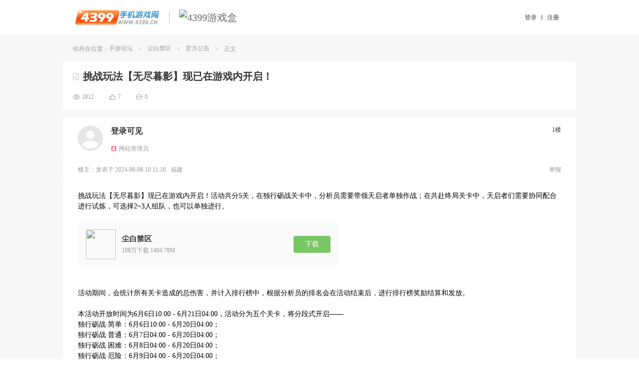

--- FILE ---
content_type: text/html
request_url: https://bbs.4399.cn/thread-view-tid-45057447
body_size: 11585
content:
<!DOCTYPE html>
<html>
<head>
 <meta http-equiv="content-type" content="text/html;charset=utf-8"/>
 <title>挑战玩法【无尽暮影】现已在游戏内开启！_官方公告_尘白禁区</title>
 <meta name="keywords" content="战,关卡,进行,活动,分析员,尘白禁区,4399手游论坛"/>
 <meta name="description" content="独行砺战·简单：6月6日10:00 - 6月20日04:00 独行砺战·普通：6月7日04:00 - 6月20日04:00 独行砺战·困难：6月8日04:00 - 6月20日04:00"/>
   <meta name="robots" content="index,nofollow,archive"/>
   <link rel="shortcut icon" href="//m.img4399.com/root/assets/images/favicon.ico?20140110182527"/>
 <!--[if lt IE 10]>
 <script type="text/javascript">
 window.location.href ="go-BrowserUp";
 </script>
 <![endif]-->
 <script type="text/javascript" src="//s1.img4399.com/base/js/jquery.min.1.7.2.js?f938e059732" ></script>
 
 <script type="text/javascript">
 var MY_STATIC_URL = "//s1.img4399.com";
 window._4399tongji = {type: "pv", tier: "my-cnbbs-transfer-detail-152322-322870", starttime: (new Date()).getTime()};
 var GUid = parseInt('0');

 var UEMY = window.UEMY || {};
 UEMY.hasLeft = false;
 UEMY.Login = false;

 window.page = "transferPage";
 window.officia = "1";
 window.recommend="1";
 window.strategy = "";
 var siteurl = '//my.4399.com';
 </script>
 <link rel="stylesheet" href="//ptlogin.3304399.net/resource/css/base_iframe.css" type="text/css"/>
 <script type="text/javascript" src="//ptlogin.3304399.net/resource/ucenter_iframe.js"></script>
 
 
 
 
<link href="//s1.img4399.com/cnbbs/dist/common/styleThreadview.css?89db4133895" type="text/css" rel="stylesheet"  />
<link href="//s1.img4399.com/base/css/headeV2Base.css?f938e059732" type="text/css" rel="stylesheet"  />
<link href="//s1.img4399.com/cnbbs/css2/bbs.css?89db4133895" type="text/css" rel="stylesheet"  />
<link href="//s1.img4399.com/cnbbs/dist/common/styleHeadv2.css?89db4133895" type="text/css" rel="stylesheet"  />
<script type="text/javascript" src="//s1.img4399.com/plugins/tj/ev.js?v1" defer></script>
<script type="text/javascript" src="//s1.img4399.com/cnbbs/js/commJs.js?89db4133895" ></script>
<script type="text/javascript" src="//s1.img4399.com/resource/?file=cnbbs%2Fjs%2Fuser%2Cforums%2Cjquery.fancybox.js&v=89db4133895"></script></head>
<body>
<div class="all_frm">
<!--phone topbar-->
<div class="phone_topbar">
 <div class="phone_wrapper clearfix">
 <ul class="phone_logoBox">
 <li>
 <a href="http://www.4399.cn/" target="_blank" title="4399手机游戏网">
 <img src="//s1.img4399.com/cnbbs/page/m/images/cn_logo.jpg?89db4133895" alt="logo"/>
 </a>
 </li>
 <li>
 <i class="separate"></i>
 <a href="http://app.4399.cn/" target="_blank" title="4399游戏盒">
 <img src="http://f1.img4399.com/ma~205_211129143409_gR8y.png" alt="4399游戏盒"/>
 </a>
 </li>
 </ul>
 <div class="cn_login">
  <div class="loginbtns">
 <a href="javascript:forums.jumpToLogin(true)" class="logbtn"><span>登录</span></a>
 <i class="separate"></i>
 <a href="javascript:forums.jumpToReg(true)" class="logbtn"><span>注册</span></a>
 </div>
  </div>
 </div>
</div>

<!--/phone topbar-->
<div class="my_wrapper page_wrapper">

<div class="frm_container">
  <div class="frm_crumbs clearfix">
 你所在位置：<a href="/" title="手游论坛">手游论坛</a><span class="csplit">></span><a class="item0" href="//bbs.4399.cn/forums-mtag-152322" title="尘白禁区">尘白禁区</a><span class="csplit">></span><a class="item1" href="//bbs.4399.cn/forums-kind-id-322870" title="官方公告">官方公告</a><span class="csplit">></span><span class="frm_title">正文</span> </div>
 
<input type="hidden" id="extraData" value="">


<div class="thread_detail_page">
 <div class="container">
 <!-- 标题 -->
  <div class="postDetail_title clearfix">
 <div class="m_tag_box in">
 <i class="icon_post_title"></i>
 <h1>
 <a href="//bbs.4399.cn/thread-tid-45057447">挑战玩法【无尽暮影】现已在游戏内开启！</a>
 </h1>
 <span title="精华" class="m_essence stype_128" >精华</span>
 <span title="原创" class="m_original stype_8" >原创</span>
 <span title="已解答" class="m_resolve stype_2" >已解答</span>
 <span title="处理中" class="m_inProgress stype_2097152" >处理中</span>
 <span title="置顶" class="m_top stype_256 " >置顶</span>
 <span class="m_clock" ></span>
 <span title="锁定" class="m_lock stype_1" ></span>
 </div>
 <div class="clear"></div>
 <div class="thread_num_box">
 <div class="num_view"><i></i><span>1812</span></div>
 <div class="num_praise"><i></i><span><em class="j-thread_praise_num">7</em></span></div>
 <div class="num_reply"><i></i><span class="j-thread_reply_num">0</span></div>
 </div>
 </div>
  <!-- 标题 -->
  <!-- 主楼 -->
 <div class="postDetail_content m_dtable mt15" id="div_thread">
  <div class="user_box">
 <div class="user_show">
 <span class="u_avatar-g"></span>
<!-- <a class="u_avatar" target="_blank" href="--><!--" uid="195923807" pid="314736166">-->
<!-- <img alt="请给我一份糖炒栗子" src="https://a.img4399.com/195923807/middle">-->
<!-- </a>-->
  <div class="user_nick_box hasIndentity">
  <div class="user_nick">
 <span class="nick">登录可见</span>
<!-- <a class="nick" target="_blank" href="--><!--" uid="195923807" pid="314736166">请给我一份糖炒栗子</a>-->
   </div>
 <div class="user_indentity">
     <div class="u_official i_manager"><i></i><span>网站管理员</span></div>
  </div>
 </div>
 </div>
 <div class="num_floor">
  <span id="post_314736166_li">1楼</span>
    </div>
</div>

 <div class="user_time_box">
 <span class="user_time">
 楼主：
 </span>
 <span class="user_time">发表于 2024-06-06 10:11:16</span>
 <span class="user_time">福建</span>    <span class="user_time reEdit_time"></span>
 <span class="user_time">
  </span>
 <div class="operate_box">
 <div class="o_report j-report" data-type="loginDailog" data="45057447,314736166,20">举报</div>
 </div>
</div>


 
 <div class="thread_content">
  挑战玩法【无尽暮影】现已在游戏内开启！活动共分5关，在独行砺战关卡中，分析员需要带领天启者单独作战；在共赴终局关卡中，天启者们需要协同配合进行试炼，可选择2~3人组队，也可以单独进行。<br>
<div class="m_gameBox"><div class="pic"><img src="https://fs.img4399.com/ma/213243_logo2_d35b.jpg"></div><div class="info"><div class="info_m"><div class="title" >尘白禁区</div><div class="view">108万下载&nbsp;1404.79M&nbsp;</div></div><a class="btn" target="_blank" href="http://a.4399.cn/game-id-213243.html">下载</a></div></div><br>
活动期间，会统计所有关卡造成的总伤害，并计入排行榜中，根据分析员的排名会在活动结束后，进行排行榜奖励结算和发放。<br>
<br>
本活动开放时间为6月6日10:00 - 6月21日04:00，活动分为五个关卡，将分段式开启——<br>
独行砺战·简单：6月6日10:00 - 6月20日04:00；<br>
独行砺战·普通：6月7日04:00 - 6月20日04:00；<br>
独行砺战·困难：6月8日04:00 - 6月20日04:00；<br>
独行砺战·厄险：6月9日04:00 - 6月20日04:00；<br>
共赴终局：6月10日04:00 - 6月20日04:00开放。<br>
奖励发放：6月20日04:00 - 6月21日04:00期间发放。<br>
<br>
<p>
	分析员可在此期间进行体验，预祝分析员挑战顺利、游戏愉快！
</p>
<p>
	<img src="//fs.img4399.com/bbs/202406/6/2024001902391/o3J6I0DzX9.1280x720.jpg~740x0#resize_img" border="0" />
</p>
<p>
	<br>
</p> </div>

 <div class="thread-box">
 
 
 <!-- 点赞 -->
 <div class="thread_praise_box mt10">
  <div class="btn_thread_praise j-threadPraise" data-type="loginDailog"><i></i><span>点赞</span></div>
  <div class="praiseList_box" >
 <div class="thread_praise_list">
  <a title="你是否也是纯爱战神" class="avatar" href="//bbs.4399.cn/forums-mythread-uid-3535425099" target="_blank"><img src="https://a.img4399.com/3535425099/middle" /></a>
  <a title="喝了半杯的茶" class="avatar" href="//bbs.4399.cn/forums-mythread-uid-3709133872" target="_blank"><img src="https://a.img4399.com/3709133872/middle" /></a>
  <a title="天下人生地不熟" class="avatar" href="//bbs.4399.cn/forums-mythread-uid-2814940089" target="_blank"><img src="https://a.img4399.com/2814940089/middle" /></a>
  <a title="纯乐子人" class="avatar" href="//bbs.4399.cn/forums-mythread-uid-3505317561" target="_blank"><img src="https://a.img4399.com/3505317561/middle" /></a>
  <a title="暖心又乖巧的盒饭8w3a" class="avatar" href="//bbs.4399.cn/forums-mythread-uid-3023339650" target="_blank"><img src="https://a.img4399.com/3023339650/middle" /></a>
  <a title="仙女小冰糖の" class="avatar" href="//bbs.4399.cn/forums-mythread-uid-3224664304" target="_blank"><img src="https://a.img4399.com/3224664304/middle" /></a>
  <a title="南笙离:" class="avatar" href="//bbs.4399.cn/forums-mythread-uid-2983188422" target="_blank"><img src="https://a.img4399.com/2983188422/middle" /></a>
  </div>
 <div class="thread_praise_num">------------ <em class="j-thread_praise_num">7</em>人已赞 ------------</div>
 </div>

 <!-- 登录入口 -->
 <div class="thread_login">
 <div class="m-btn_login"><span class="txt j-login_dailog" data-type="loginDailog">点击登录</span>解锁更多帖子精彩内容</div>
 </div>
 </div>
 <!-- 点赞 -->

 </div>
</div>
 <!-- 主楼 -->
  </div>
</div>
<script type="text/javascript">
 var user=null;
 var loginUser=[];
 var uid = loginUser != null ? loginUser.uid : 0;
 var thread={"tid":"45057447","pid":"314736166","subject":"\u6311\u6218\u73a9\u6cd5\u3010\u65e0\u5c3d\u66ae\u5f71\u3011\u73b0\u5df2\u5728\u6e38\u620f\u5185\u5f00\u542f\uff01","tagid":"152322","uid":"195923807","nick":"\u8bf7\u7ed9\u6211\u4e00\u4efd\u7cd6\u7092\u6817\u5b50","num_view":"1812","num_reply":"0","lastauthorid":"195923807","display_order":"0","kind_id":"322870","dateline":"1717639876","lastpost":"1717639876","status":"105","click_11":"0","click_12":"0","click_13":"0","click_14":"7","click_15":"0","is_poll":"0","is_vip":"0","seo_description":"\u72ec\u884c\u783a\u6218\u00b7\u7b80\u5355\uff1a6\u67086\u65e510:00 - 6\u670820\u65e504:00 \u72ec\u884c\u783a\u6218\u00b7\u666e\u901a\uff1a6\u67087\u65e504:00 - 6\u670820\u65e504:00 \u72ec\u884c\u783a\u6218\u00b7\u56f0\u96be\uff1a6\u67088\u65e504:00 - 6\u670820\u65e504:00|||\u6218,\u5173\u5361,\u8fdb\u884c,\u6d3b\u52a8,\u5206\u6790\u5458","update_time":"0","stype":"64","preview_pic":"","terminal":"pc","src":"3","paged":"1","num_comment":"0","thread_type":"1","exts":{"privatize_status":0},"hot":7,"num_speak":0,"review_tips":0,"privatize_status":0,"page_num_reply":1,"color":"#067ff0","threadBoxList":[],"games":{"213243":{"id":"213243","appname":"\u5c18\u767d\u7981\u533a","icopath":"https:\/\/fs.img4399.com\/ma\/213243_logo2_d35b.jpg","title":"\u5c18\u767d\u7981\u533a","yun_id":"0","kind_id":"5","state":"1","status":"1","status_ext":"1","packag":"com.dragonli.projectsnow.lhm","downurl":"http:\/\/sj.img4399.com\/aes\/70e390eee34f1031facb2019e4bdb3c9c00cc9ea6946980f9b1fca47c19ef9acc7c1d55c8147559ba9fb3d1d3221f4e9d504210c51b345c1c5d1336c9e08a3bb3401ae2f3dfefce42052a518db7644c6fc764bb9ace5fa9c859efe644e85c3d6","md5_file":"ba9f0b9b01bd67f83f7edaa7d6a84902","dl_paid":"0","dl_price":"0","dl_price_original":"0","audit_hide":"0","support_download":"1","support_focus":"0","audit_matched":"0","fastplay_hot":"0","desc":"108\u4e07\u4e0b\u8f7d&nbsp;1404.79M&nbsp;"}},"mainGames":[],"tools":[],"top_label":[],"top_label_id":0,"isClick":false};
 var threadInfo = {
 uid: "195923807",
 totalPage: "",
 num_reply: "0",
 page_num_reply: "1",
 isHostOnly: "",
 orderByStatus: "",
 pid:"",
 tid:"45057447"
 }
 var isvideo = parseInt('64');
 var newThreadStatus = "";
</script>

</div>
</div>
<div class="phone_footer">
 <div class="phone_wrapper clearfix">
 <!--/ 共用友情链接模块 -->
<link href="//s1.img4399.com/base/css/sites.css?f938e059732" type="text/css" rel="stylesheet" />
<dl class="mod-sites">
 <dd>
 <a href="//www.4399.com/" target="_blank">
 <img src="//s1.img4399.com/base/images/iconsite/ico_site8.png?f938e059732" alt=""><span class="txt">4399小游戏</span>
 </a>
 </dd>
 <dd>
 <a href="//my.4399.com/" target="_blank">
 <img src="//s1.img4399.com/base/images/iconsite/ico_site1.png?f938e059732" alt=""><span class="txt">4399游戏吧</span>
 </a>
 </dd>
 <dd>
 <a href="//www.4399.cn/" target="_blank">
 <img src="//s1.img4399.com/base/images/iconsite/ico_site2.png?f938e059732" alt=""><span class="txt">4399手机游戏</span>
 </a>
 </dd>
 <dd>
 <a href="//my.4399.com/game/" target="_blank">
 <img src="//s1.img4399.com/base/images/iconsite/ico_site1.png?f938e059732" alt=""><span class="txt">4399网页游戏</span>
 </a>
 </dd>
 <dd>
 <a href="//open.4399.cn" target="_blank">
 <img src="//s1.img4399.com/base/images/iconsite/ico_site4.png?f938e059732" alt=""><span class="txt">4399开放平台</span>
 </a>
 </dd>
 <dd>
 <a href="//bbs.4399.cn/" target="_blank">
 <img src="//s1.img4399.com/base/images/iconsite/ico_site2.png?f938e059732" alt=""><span class="txt">4399手游论坛</span>
 </a>
 </dd>
 <dd>
 <a href="//y.4399.com/" target="_blank">
 <img src="//s1.img4399.com/base/images/iconsite/ico_site1.png?f938e059732" alt=""><span class="txt">4399云游戏</span>
 </a>
 </dd>
 <dd>
 <a href="//www.3387.com/" target="_blank">
 <img src="//s1.img4399.com/base/images/iconsite/ico_site7.png?f938e059732" alt=""><span class="txt">3387游戏</span>
 </a>
 </dd>
 <dd>
 <a href="//www.4399.com/xpsy/" target="_blank">
 <img src="//s1.img4399.com/base/images/iconsite/xmdl.png?f938e059732" alt=""><span class="txt">西普大陆手游</span>
 </a>
 </dd>
</dl>
 <div class="phone_copyright">
 <p class="m_link">
 <a href="http://my.4399.com/joinus/index.html" target="_blank" rel="external nofollow">关于我们</a>
 <a href="http://www.4399.cn/cooperate.html" target="_blank" rel="external nofollow">联系我们</a>
 <a href="http://www.4399.cn/service.html" target="_blank" rel="external nofollow">游戏侵权投诉</a>
 <a href="http://web.4399.com/local/200810/22-1230.html" target="_blank" rel="external nofollow">隐私政策</a>
 <a href="http://my.4399.com/help/" target="_blank" rel="external nofollow">客服中心</a>
<!-- <a href="http://bbs.4399.cn/thread-tid-297308" target="_blank" rel="external nofollow">意见反馈</a>-->
 <a class="last" href="https://u.4399.com/jianhu/" target="_blank" rel="external nofollow">未成年人家长监护</a>
 <a class="last phone_pad" id="j-phone-pad" href="http://www.4399.com/index_pc.htm" target="_blank" mark="to_www" rel="nofollow">切换到4399小游戏电脑版</a>
 </p>
 <p>
 <a target="_blank" href="https://beian.miit.gov.cn" rel="external nofollow">ICP证：闽B2-20040099</a>
 <a target="_blank" href="https://my.4399.com/feedback/jubao" rel="external nofollow">不良信息举报中心</a>
 </p>
 <p>Copyright©2004 - 2026 4399.cn All Rights Reserved. 四三九九网络股份有限公司 版权所有 </p>
 </div>
 </div>
</div>
</div>

<div class="forumn_fixed_menu" id="j-forumn_fixed_menu">
  <a class="wbtp_list gototop" href="javascript:;"></a>
</div>
<style>
 .ke-statusbar {
 cursor: auto;
 }
</style>
<script type="text/javascript" src="//ptlogin.3304399.net/resource/ucenter.js?v=191225" charset="utf-8"></script>



<script type="text/javascript" src="//s1.img4399.com/resource/?file=base%2Fjs%2Fplugins%2Fue.pager%2Fue.pager%3Bbase%2Fjs%2Fplugins%2Fue.dialog%2Fue.dialog%3Bbase%2Fjs%2Fplugins%2Fue.tab%2Fue.tab%3Bbase%2Fjs%2Fplugins%2Fue.easydrag%2Fue.easydrag%3Bcnbbs%2Fpage%2Fm%2Fjs%2Fue.gototop.js&v=89db4133895"></script>
<link href="//s1.img4399.com/base/js/plugins/ue.dialog/ue.dialog.css?f938e059732" type="text/css" rel="stylesheet" />

<script type="text/javascript">
 if ($.browser.msie && $.browser.version == '6.0') {
 $('.sbtp,.wbtp_list').css({
 position: 'absolute'
 });
 }
 $("#j-forumn_fixed_menu .gototop").unbind("click").bind("click", function () {
 $("html,body").animate({scrollTop: 0}, 300);
 return false;
 })
 $(function () {
 var curHost = window.location.host;
 var noticeUrl = '//' + curHost + '/notice-noticecn?callback=?';
 if (this.location.href.match(/http:\/\/my/)) {
 noticeUrl = '//' + curHost + '/notice-noticecn?callback=?';
 }
 function notice() {
 $.getJSON(noticeUrl, {_AJAX_:1}, function (o) {
 var c = 0;
 for (var i in o.result) {
 if (parseInt(o.result[i]) > 0) {
 c += parseInt(o.result[i]);
 }
 }
 if (c) {
 $('#notice_num').html("消息(<b>" + c + "</b>)");
 $('#notice_icon').addClass("active");
 } else {
 $('#notice_num').html("消息");
 $('#notice_icon').removeClass("active");
 }
 });
 }

 notice();
 setInterval(function () {
 notice();
 }, 1000 * 120);


 var top = null;
 $(window).resize(function () {
 var width = document.documentElement.clientWidth;
 var height = document.documentElement.clientHeight;
 if (top) top.hide();
 if (width < 1120) {
 top = $('.sbtp');
 } else {
 top = $('.wbtp_list');
 }

 var scrollTop = document.documentElement.scrollTop || document.body.scrollTop;
 if (scrollTop > height) {
 top.show();
 } else {
 top.hide();
 }
 });

 $(window).resize();
 $(window).scroll(function () {
 $(window).resize();
 });

 });
 (function () {

 window.uid = UniLogin.getUid();

 function setCookieVal(name, value, options) {
 options = options || {};
 if (value === null) {
 value = '';
 options = $.extend({}, options);
 options.expires = -1;
 }
 var expires = '';
 if (options.expires && typeof options.expires == 'number') {
 var date = new Date();
 date.setTime(date.getTime() + (options.expires * 24 * 60 * 60 * 1000));
 expires = '; expires=' + date.toUTCString();
 }
 var path = options.path ? '; path=' + (options.path) : '';
 var domain = options.domain ? '; domain=' + (options.domain) : '';
 var secure = options.secure ? '; secure' : '';
 document.cookie = [name, '=', encodeURIComponent(value), expires, path, domain, secure].join('');
 }

 var uloginProp = {};
 uloginProp.appId = "cnbbs";
 uloginProp.layout = "horizontal";
 uloginProp.displayMode = "popup";
 uloginProp.loginCallback = uloginProp.onlineInit = function () {
 var nick = UniLogin.getNick();
 $.ajax({
 url: '//my.4399.com/services/cookie-syncCnbbsLogin',
 data: {
 uid: UniLogin.getUid(),
 username: UniLogin.getUname(),
 sig: UniLogin.getCrossDomainSig(),
 time: UniLogin.getTimestamp(),
 nick: nick,
 _AJAX_: 1
 },
 dataType: 'json',
 type: 'POST',
 xhrFields: {
 withCredentials: true
 },
 success: function (o) {
 if (o.code == 100) {
 setCookieVal('Pauth', o.result.Pauth, {domain: '.4399.cn', path: '/', expires: 30});
 setCookieVal('Pnick', o.result.Pnick, {domain: '.4399.cn', path: '/', expires: 30});
 setCookieVal('Qnick', o.result.Qnick, {domain: '.4399.cn', path: '/', expires: 30});
 setCookieVal('User', o.result.User, {domain: '.4399.cn', path: '/', expires: 30});
 setCookieVal('ptusertype', o.result.ptusertype, {domain: '.4399.cn', path: '/', expires: 30});
 setTimeout(function () {
 var href = window.location.href;
 if (/toLogin/.test(href) && uid == 0) {
 var m = href.match(/tid=(\d+)/);
 var tid = m[1];
 window.location.href = '/thread-tid-' + tid;
 return false;
 }

 if (href.charAt(href.length - 1) == '#') {
 window.location.href = href.substr(0, href.length - 1);
 } else {
 window.location.reload();
 }
 }, 500);
 }
 }
 });
 };
 uloginProp.offlineInit = function(){
 if (/toLogin/.test(window.location.href)) {
 setTimeout(function () {
 UniLogin.showPopupLogin('', '', true);
 }, 500);
 }
 };
 uloginProp.css = "";//可以不设置，缺省为空
 uloginProp.postLoginHandler = "refreshParent";
 uloginProp.externalLogin = "qq";
 uloginProp.crossDomainMode = true;
 uloginProp.level = '0';
 window.UniLoginInit = function () {
 UniLogin.setUnionLoginProps(uloginProp);
 };

 window.logout = function () {
 /* UniLoginInit();
 UniLogin.logout(); */

 delCookie("draftDig");
 setTimeout(function (){
 $.get('user-logout', {}, function () {
 var url = window.location.href;
 window.location.href = 'https://u.4399.com/sso/bbs/signout.html?redirect=' + encodeURIComponent(url);
 });
 },1200);

 };

 window.checkLogout = function () {
 var uid = '0';
 return; // 由于浏览器跨域cookie问题比较多，关闭同步退出登录
 if (uid > 0) {
 $.getJSON('//'+document.domain.replace('bbs.4399.cn', 'my.4399.com')+'/services/cookie-uid?callback=?', {}, function (o) {
 // 判断当前浏览器版本，大于等于80的暂时不作严格检查
 var ua = window.navigator.userAgent;
 var patt = /Chrome\/(\d+)/;
 var rs = patt.exec(ua);
 if (rs && rs[1] >= 80) {
 return;
 }
 var ios = ua.match(/(iPad|iPhone|iPod)[^;]*;.+OS\s([\d_\.]+)/);
 if(ios && ios[1]){
 return;
 }

 if (o.result == 0 || o.result == '0') {
 logout();
 } else if(o.result - uid != 0) {
 $.get('user-logout', {}, function () {});
 UniLoginInit();
 }
 });
 }
 };

 window.refreshNick = function () {
 $.get('user-refreshnick', {}, function () {
 window.location.reload();
 });
 };


 $(".logbtn").click(function () {
 var arr,reg=new RegExp("(^| )Pauth=([^;]*)(;|$)");
 if (document.cookie.match(reg)) {
 window.location.reload();
 } else {

 }
 });

 })();

 (function ($, win, undefined) {
 function addBookmark(name, href) {
 var title = name || document.title,
 url = href || document.location.href;
 try {
 if (window.sidebar) {
 window.sidebar.addPanel(title, url, '');
 } else {
 window.external.AddFavorite(url, title);
 }
 } catch (e) {
 alert("您的浏览器不支持该功能,请使用Ctrl+D收藏本页");
 }
 }

 win.ue = win.ue || {};
 ue.addBookmark = addBookmark;

 function toDesktop(sUrl, sName) {
 try {
 var WshShell =
 new ActiveXObject("WScript.Shell");
 var oUrlLink = WshShell.CreateShortcut(WshShell.SpecialFolders("Desktop") +
 "\\"
 + sName +
 ".url");
 oUrlLink.TargetPath = sUrl;
 oUrlLink.Save();
 } catch (e) {
 alert("当前IE安全级别不允许操作！请设置后在操作.");
 }
 }

 ue.toDesktop = toDesktop;
 })(jQuery, window);
 $('#j-favorites').click(function () {
 ue.addBookmark();
 });
</script>
<script type="text/javascript">
 UniLoginInit();
</script>
<script type="text/javascript">
 checkLogout();
</script>
<script type="text/javascript">
 // 初始化百度统计队列
 window._hmt = window._hmt || [];
 /**
 * 通用脚本加载函数
 * @param {Object} options 配置项
 * src: 脚本地址（必须）
 * async: 是否异步加载
 * onload: 加载完成回调
 */
 function loadScript(options) {
 var script = document.createElement('script');
 script.src = options.src;
 script.async = options.async;
 if (options.onload) {
 script.addEventListener('load', options.onload);
 }
 document.getElementsByTagName('script')[0].parentNode.insertBefore(script, document.scripts[0]);
 }

 setTimeout(function(){
  (function() {
 loadScript({
 src:  "https://hm.baidu.com/hm.js?da0bce75c9049bf4056836b34215ec4c"
 ,
 async: true
 });

 loadScript({
 src: "https://hm.baidu.com/hm.js?5c9e5e1fa99c3821422bf61e662d4ea5",
 onload: function() {
 // 使用事件委托处理动态元素
 jQuery("[data-track]").on("click", function() {
 var label = $(this).data("track");
 window._hmt && window._hmt.push(['_trackEvent', label, 'click']);
 });
 }
 });

 })();
 
 (function() {
 loadScript({
 src: "//s1.img4399.com/base/tj/tj.js?v170104&f938e059732",
 async: true
 });
 })();

 },0);
</script>
<script>
 $(function(){
 var url = location.href;
 var match = url.match(/go_(\w+)/);
 if (match && match.length >= 2 ) {
 var s = '#' + match[1];
 if ($(s).length > 0) {
 $('html,body').animate({scrollTop: $(s).offset().top}, 500);
 }
 }
 });
</script>
<script>
 (function() {
 'use strict';
 window._smReadyFuncs = [];
 window.SMSdk = {
 _smReadyFuncs:[],
 _smConf:{ // 通用配置项
 organization: '4AibJzNblS5pqgfDzo5d',
 staticHost: 'static.fengkongcloud.com',
 fpJsPath: '/dist/web/v2.0.0/fp.min.js'
 },
 getSrcUrl : function (){
 var isHttps = 'https:' === document.location.protocol;
 var protocol = isHttps ? 'https://' : 'http://';
 return protocol + this._smConf.staticHost + this._smConf.fpJsPath;
 },
 onBoxDataReady: function (boxData) {
 // console.log('此时拿到的数据为boxData或者boxId', boxData);
 },
 ready: function (fn) {
 fn && _smReadyFuncs.push(fn);
 },
 getDeviceId: function() {
 SMSdk.ready(function() {
 // 待发布一段时间之后，去掉打印（暂时留着验收）
 return SMSdk.getDeviceId();
 });
 },
 loadScript: function (options){
 var script = document.createElement('script');
 script.src = options.src;
 script.async = options.async;
 if (options.onload) {
 script.addEventListener('load', options.onload);
 }
 document.getElementsByTagName('script')[0].parentNode.insertBefore(script, document.scripts[0]);
 },
 init: function (){
 var that = this;
 this.loadScript({
 src: SMSdk.getSrcUrl(),
 onload: function (){
 that.getDeviceId();
 }
 });
 }
 };

 window.SMSdk.init();

 })();
</script>



<script>
 (function(){
 var myElement = document.getElementById("j-site-menu");var targetmain = document.getElementById("j-phone-sitemap");
 function contains(parentNode, childNode) {if (parentNode.contains) {return parentNode != childNode && parentNode.contains(childNode) } else {return !!(parentNode.compareDocumentPosition(childNode) & 16);}}
 function checkHover(e,target){if (getEvent(e).type=="mouseover") {return !contains(target,getEvent(e).relatedTarget||getEvent(e).fromElement) && !((getEvent(e).relatedTarget||getEvent(e).fromElement)===target);} else {
 return !contains(target,getEvent(e).relatedTarget||getEvent(e).toElement)&& !((getEvent(e).relatedTarget||getEvent(e).toElement)===target);}}
 function getEvent(e){return e||window.event;}
 if(myElement){
 myElement.onmouseover=function(e){if(checkHover(e,this)){myElement.className = "last phone_menu_entrance phone_menu_cur";targetmain.style.display = "block";}};
 myElement.onmouseout=function(e){if(checkHover(e,this)){myElement.className = "last phone_menu_entrance";targetmain.style.display = "none";}}
 }
 })();
</script>
<script>
 function IEVersion() {
 var userAgent = navigator.userAgent; //取得浏览器的userAgent字符串
 var isIE = userAgent.indexOf("compatible") > -1 && userAgent.indexOf("MSIE") > -1; //判断是否IE<11浏览器
 var isEdge = userAgent.indexOf("Edge") > -1 && !isIE; //判断是否IE的Edge浏览器
 var isIE11 = userAgent.indexOf('Trident') > -1 && userAgent.indexOf("rv:11.0") > -1;
 if(isIE) {
 var reIE = new RegExp("MSIE (\\d+\\.\\d+);");
 reIE.test(userAgent);
 var fIEVersion = parseFloat(RegExp["$1"]);
 if(fIEVersion == 7) {
 return 7;
 } else if(fIEVersion == 8) {
 return 8;
 } else if(fIEVersion == 9) {
 return 9;
 } else if(fIEVersion == 10) {
 return 10;
 } else {
 return 6;//IE版本<=7
 }
 } else if(isEdge) {
 return 'edge';//edge
 } else if(isIE11) {
 return 11; //IE11
 }else{
 return -1;//不是ie浏览器
 }
 }
 var ieVersion = IEVersion();
 if(ieVersion && ieVersion != -1){
 if(ieVersion < 8){
 if($.showToast){
 $.showToast("请使用谷歌或者IE7以上浏览器");
 }else{
 alert('请使用谷歌或者IE7以上浏览器');
 }
 }
 }
</script>
<script type="text/javascript">
 // 实名认证限制

 function funRealname (realData,tname){
 var level = parseInt(realData.level);
 var isphone = realData.phone;
 var isrealname = realData.realName;
 var _tname = (tname!='' && tname!=undefined) ? tname :'_blank';
 var readHtm ='';
 var txt ='<span class="txt">手机号认证</span>';
 var url='http://bbs.4399.cn/thread-tid-32867383';
 switch (level){
 case 2:
 txt ='<span class="txt">身份认证</span>';
 url='http://bbs.4399.cn/thread-tid-32867450';
 break;
 case 3:
 txt ='<span class="txt">手机号认证</span>或<span class="txt">身份认证</span>';
 url='http://bbs.4399.cn/thread-tid-32867511';
 break;
 case 4:
 txt ='<span class="txt">手机号认证</span>、<span class="txt">身份认证</span>';
 url='http://bbs.4399.cn/thread-tid-32867301';
 break;
 }

 readHtm+='<div class="m-dialog_readname"><div class="u-dialog_warp">' +
 ' <div class="u-pop-title"><i class="dicon"></i><div class="title">信息认证</div>' ;
 if(tname!=='_self'){
 readHtm+= '<a href="javascript:void(0);" class="u-close j-pop-close"></a>' ;
 }

 readHtm+= '</div>' +
 ' <div class="u-pop-tip">根据国家相关规定，为营造良好的社区讨论氛围，您需要完成'+txt+'，点击 <a href="'+url+'" target="'+_tname+'">了解更多></a></div>' +
 '<ul class="u-pop-list">';
 if(level!=2){
 if(isphone){
 readHtm+='<li class="item itemed">';
 }else{
 readHtm+='<li class="item"><a href="https://u.4399.com/profile/security.html" target="'+_tname+'" class="j-btn"> ';
 }
 readHtm+='<div class="dicon i_phone"></div><div class="txt">手机号认证</div>';
 if(isphone){
 readHtm+= '<div class="btned"><i class="dicon"></i>已认证</div>';
 }else{
 readHtm+= '<span class="btn">去认证&gt;</span></a>';
 }
 readHtm+= '</li>';
 }
 if(level!=1){
 if(isrealname){
 readHtm+='<li class="item itemed">';
 }else{
 readHtm+='<li class="item"><a href="https://u.4399.com/profile/realname.html" target="'+_tname+'" class="j-btn">';
 }
 readHtm+= '<div class="dicon i_id"></div><div class="txt">身份认证</div>';
 if(isrealname){
 readHtm+= '<div class="btned"><i class="dicon"></i>已认证</div>';
 }else{
 readHtm+= '<span class="btn">去认证&gt;</span></a>';
 }
 readHtm+= '</li>';
 }
 readHtm+= '</ul>' +
 '</div></div>';

 ue.dialog({
 id: "j-pop-realName",
 content: readHtm,
 closeBtn: ".j-pop-close",
 init:function (){
 var that = this;
 if(tname!=='_self'){
 $(".j-btn").bind("click",function (){
 that.close()
 });
 }

 }
 });
 }

 function toast(message) {
 ue.dialog.tip({
 width: 400,
 content: message,
 delay: 3000
 });
 }

 window.realNameFun = function (dataJson){
 /* 获取限制信息
 * type说明：
 * 不传默认发帖、回帖、评论实名认证
 * 1: ip校验是否可以发言
 * 2: 私信实名认证
 * 3: 点赞实名认证
 * */

 var data = '';
 var tname = '';
 var url = '';
 var callBk;
 var type ='';
 var istip = '';

 if(dataJson !=='' && dataJson!==undefined && dataJson!=='undefined'){
 data = (dataJson.data !=='' && dataJson.data !==undefined) ? dataJson.data :'';
 tname = (dataJson.tname !=='' && dataJson.tname !==undefined) ? dataJson.tname:'';
 url = (dataJson.href !=='' && dataJson.href !==undefined) ? dataJson.href:'';
 type = (dataJson.type !=='' && dataJson.type !==undefined) ? dataJson.type:'';
 callBk = (dataJson.callBk !=='' && dataJson.callBk !==undefined) ? dataJson.callBk:'';
 istip = (dataJson.istip !=='' && dataJson.istip !==undefined) ? dataJson.istip:0;
 }


 if(data =='' || data==undefined){
 $.ajax({
 url:'/user-getLimitInfo',
 type:'post',
 data: {type: type},
 success:function(res){
 res = JSON.parse(res);

 if(res.code == 160){
 window.realName = res.result;
 funRealname(window.realName,tname);
 }else if(res.code == 199){
 if(parseInt(istip)==1){
 var _html='<div class="m-dialog-tip"><div class="u-dialog_warp">' +
 ' <div class="u-pop-title"><i class="dicon"></i><div class="title">温馨提示</div>' ;
 if(tname!=='_self'){
 _html+= '<a href="javascript:void(0);" class="u-close j-pop-close"></a>' ;
 }

 _html+= '</div>' +
 '<div class="u-pop-tip">'+res.msg+'</div>' +
 '</div>';

 ue.dialog({
 id: "j-pop-realName",
 content: _html,
 closeBtn: ".j-pop-close",
 });

 }else{
 toast('<div class="dialog_content-tip"><div class="bg"></div><div class="txt">' + res.msg + '</div></div>');
 }

 }else{
 if(url){
 var userAgent = navigator.userAgent;
 var isiOS = !!userAgent.match(/\(i[^;]+;( U;)? CPU.+Mac OS X/); //ios终端
 if(tname=='_blank' && !isiOS){
 window.open(url,tname);
 }else{
 window.location.href = url;
 }
 }else if(callBk){
 callBk();
 }
 // else{
 // toast(res.msg);
 // }
 }

 },
 error: function(err){
 toast('网络异常，请检查网络');
 }
 });


 }else{
 funRealname(data,tname);
 }

 };

 // 跳转之前判断状态 暂时阻止直接跳转
 var objBtn = $(".j-btn_realname");
 objBtn.bind("click",function (e){
 e.preventDefault();
 var _href= $(this).attr("data-href");
 var _type=$(this).attr("data-type");
 var _target =$(this).attr("target");
 window.realNameFun && window.realNameFun({"href":_href,"type":_type,"tname":_target});
 });

</script>
</body>
</html>





<script type="text/javascript" src="//s1.img4399.com/cnbbs/js/threadview_vz.js?89db4133895" ></script>
<script type="text/javascript" src="//s1.img4399.com/cnbbs/js/threadview_v3.js?89db4133895" ></script>
<script type="text/javascript" src="//s1.img4399.com/base/js/cardIntegs.js?f938e059732" ></script>
<script type="text/javascript" src="//s1.img4399.com/cnbbs/js/threadview_game.js?89db4133895" ></script>
<script type="text/javascript" src="//s1.img4399.com/plugins/spam/report.js?v190417" ></script>

<script src="//s1.img4399.com/cnbbs/js/web-analytics-sdk.min.js" defer></script>
<script>
 /* 数分平台统计相关 */
 var _host = window.location.host.split(".")[0];
 if(_host =='bbs'){
 _host = 'online';
 }
 var webAanlyData={
 mediaId:'media-beaf8779bfdd4766',
 auto: {
 click: true,
 stay: true
 },
 elementD : {
 "view_transfer": "transferPage",
 "landing_page_url": window.location.href,
 "$environment":_host,
 "forum_name": "尘白禁区",
 }
 };

 $("#div_thread").find('img').each(function () {
 fancyboxImg(this);
 });

 loginCkFun("#div_thread",".j-report");
 loginCkFun("#div_thread",".j-threadPraise");
 loginCkFun("#div_thread",".j-login_dailog");

</script>
<script src="//s1.img4399.com/cnbbs/js/comSet.js" defer></script>

--- FILE ---
content_type: text/css
request_url: https://s1.img4399.com/cnbbs/css2/bbs.css?89db4133895
body_size: 3155
content:
.m-login{float:right;_display:inline;width:160px;height:40px;position:relative}.m-login .login-img{float:left;_display:inline;width:40px;height:40px}.m-login .login-img img{border-radius:4px;width:100%;height:100%;display:block}.m-login dl{margin-left:45px;height:40px}.m-login dl dt a{display:block;height:20px;line-height:20px;color:#333;font-size:14px;_width:100%;white-space:nowrap;overflow:hidden;text-overflow:ellipsis}.m-login dl dt a:hover{text-decoration:none}.m-login dl dd a{padding-left:18px;display:block;height:20px;line-height:20px;color:#999;font-size:12px;white-space:nowrap;overflow:hidden;text-overflow:ellipsis;_width:90px;position:relative}.m-login dl dd a:hover{text-decoration:none}.m-login dl dd a i{width:12px;height:15px;position:absolute;top:50%;margin-top:-7px;margin-left:-18px;background:url(../images/sprites_.png) 0 0 no-repeat}.m-login dl dd a.active{color:#f60}.m-login dl dd a.active i{background-position:0 -17px}.m-login .login-box{position:absolute;top:118%;left:0;z-index:101;width:77px;border:1px solid #ddd;display:none}.m-login .login-box i{position:absolute;left:15px;bottom:100%;width:10px;height:6px;_overflow:hidden;background:url(../images/sprites_.png) 0 -34px no-repeat}.m-login .login-box a{display:block;height:32px;line-height:32px;text-align:center;color:#666;font-size:12px;background-color:#fff}.m-login .login-box a:hover{background-color:#f7f7f7;text-decoration:none}.m-myforum{*zoom:1;width:985px;margin:0 auto;padding:15px 0 0 15px;background-color:#fff;min-height:380px}.m-myforum:after{content:"";display:table;clear:both}.m-myforum li{float:left;_display:inline;height:136px;width:284px;padding:0 15px;margin-right:14px;margin-bottom:15px;background-color:#f5f7fa}.myforum-top{*zoom:1}.myforum-top:after{content:"";display:table;clear:both}.myforum-top-l{display:block;margin-right:75px;height:46px;line-height:46px;font-size:16px;color:#666;white-space:nowrap;overflow:hidden;text-overflow:ellipsis;_width:200px}.myforum-top-l:hover{text-decoration:none}.myforum-top-r{float:right;_display:inline;width:55px;height:46px;line-height:46px;font-size:12px;color:#999;padding-left:20px;position:relative;display:none;_display:block}.myforum-top-r i{width:13px;height:14px;position:absolute;top:50%;margin-top:-7px;margin-left:-15px;background:url(../images/sprites_.png) 0 -42px no-repeat}.myforum-top-r:hover{text-decoration:none;color:#f36162}.myforum-top-r:hover i{background-position:0 -58px}.myforum-top:hover .myforum-top-r{display:block}.myforum-bottom{*zoom:1;height:75px}.myforum-bottom:after{content:"";display:table;clear:both}.myforum-img{float:left;_display:inline;width:75px;height:75px;position:relative}.myforum-img img{display:block;width:100%;height:100%;border-radius:4px}.myforum-img i{width:33px;height:19px;position:absolute;top:0;left:0;background:url(../images/sprites_.png) 0 -74px no-repeat}.myforum-detail{margin-left:85px;_margin-left:80px;_width:199px;padding-top:1px;font-size:0}.myforum-detail p{_width:100%;white-space:nowrap;overflow:hidden;text-overflow:ellipsis;font-size:12px;color:#666;line-height:22px;height:22px}.m-myforum-level{display:inline-block;*display:inline;*zoom:1;border:1px solid #e8ebed;height:22px;line-height:22px;white-space:nowrap;overflow:hidden;text-overflow:ellipsis;max-width:74px;_width:70px;padding-left:120px;padding-right:3px;position:relative;color:#666;font-size:12px;border-radius:4px}.m-myforum-level i{position:absolute;top:50%;margin-top:-8px;left:5px;width:16px;height:16px;background:url(../images/sprite_level.png) no-repeat}.m-myforum-level i.i-1{background-position:0 0}.m-myforum-level i.i-2{background-position:0 -18px}.m-myforum-level i.i-3{background-position:0 -36px}.m-myforum-level i.i-4{background-position:0 -54px}.m-myforum-level i.i-5{background-position:0 -72px}.m-myforum-level i.i-6{background-position:0 -90px}.m-myforum-level i.i-7{background-position:0 -108px}.m-myforum-level i.i-8{background-position:0 -126px}.m-myforum-level i.i-9{background-position:0 -144px}.m-myforum-level i.i-10{background-position:0 -162px}.m-myforum-level i.i-11{background-position:0 -180px}.m-myforum-level i.i-12{background-position:0 -198px}.m-myforum-level i.i-13{background-position:0 -216px}.m-myforum-level i.i-14{background-position:0 -234px}.m-myforum-level i.i-15{background-position:0 -252px}.m-myforum-level i.i-16{background-position:0 -270px}.m-myforum-level .myforum-bar{width:89px;height:6px;position:absolute;top:50%;margin-top:-3px;margin-left:-93px;background-color:#e1e4e6;border-radius:3px;overflow:hidden}.m-myforum-level .myforum-bar div{background:#fad482;height:6px;border-radius:3px;transition:1s}.myforum-btn{_width:100%;white-space:nowrap;overflow:hidden;text-overflow:ellipsis;padding-top:4px;height:24px}.myforum-btn a{float:left;_display:inline;width:55px;height:22px;line-height:22px;color:#8a9199;font-size:12px;text-align:center;background-color:#fff;margin-right:9px;border:1px solid #acb5bf}.myforum-btn a:hover{color:#fff;text-decoration:none}.myforum-btn a.i-1:hover{background-color:#95ca47;border-color:#95ca47}.myforum-btn a.i-2:hover{background-color:#f36162;border-color:#f36162}.myforum-btn a.i-3:hover{background-color:#51b9fa;border-color:#51b9fa}.myforum-btn a.i-4:hover{background-color:#ff8b3e;border-color:#ff8b3e}.m-mysection-empty{padding:70px 0 140px 0}.m-mysection-empty i{width:150px;height:185px;background:url(../images/section_empty.png) center center no-repeat;display:block;margin:0 auto}.m-mysection-empty p{font-size:16px;color:#999;text-align:center;line-height:42px;height:42px}.m-toast{position:fixed;_position:absolute;left:50%;top:50%;margin-top:-30px;margin-left:-450px;width:900px;text-align:center;z-index:1992}.m-toast p{display:inline-block;*display:inline;*zoom:1;background-color:rgba(0,0,0,0.7);filter:progid:DXImageTransform.Microsoft.Gradient(startColorStr=#70000000, endColorStr=#70000000) \9;*zoom:1;padding:15px 30px;line-height:30px;font-size:14px;color:#fff}.m-pop-confirm{width:460px;border:1px solid #e1e1e1;background-color:#fff}.u-pop-title{font-size:14px;color:#333;font-weight:bold;line-height:38px;height:38px;padding:0 10px;border-bottom:1px solid #ddd;position:relative;background-color:#f6f6f6}.u-pop-title a{position:absolute;top:50%;right:10px;margin-top:-6px;background:url(../images/sprites_.png) 0 -95px no-repeat;width:12px;height:12px;overflow:hidden}.u-pop-title a:hover{background-position:0 -109px}.m-pop-body{*zoom:1}.m-pop-body:before,.m-pop-body:after{content:"";display:table}.u-pop-text{padding:50px;position:relative}.u-pop-text p{line-height:21px;font-size:16px;color:#333;text-align:center}.u-pop-btns{*zoom:1;background-color:#fafafa;border-top:1px solid #ddd;padding:12px 20px}.u-pop-btns:after{content:"";display:table;clear:both}.u-pop-btns a{float:right;_display:inline;font-size:14px;text-align:center;padding:0 15px;margin-left:10px}.u-pop-btns a:hover{text-decoration:none}.u-pop-btns a.i-1{height:32px;line-height:32px;border:1px solid #ddd;color:#333}.u-pop-btns a.i-1:hover{border-color:#ccc}.u-pop-btns a.i-2{height:34px;line-height:34px;background-color:#44b3f8;color:#fff}.u-pop-btns a.i-2:hover{background-color:#53bafb}.m-pop-sign{width:663px;border:1px solid #e1e1e1;background-color:#fff;box-shadow:0 1px 10px 1px #ddd}.m-sign{*zoom:1;padding:20px 15px}.m-sign:after{content:"";display:table;clear:both}.m-sign .sign_l{float:left;_display:inline;width:303px}.m-sign .sign_r{margin-left:320px}.m-sign .sign_r h5{color:#333;font-size:20px;line-height:30px;font-weight:normal}.m-sign .sign_r .sign_p{font-size:12px;color:#666;line-height:27px}.m-sign .sign_r .sign_p a{color:#44b3f8}.m-sign .sign_r h6{color:#666;font-size:14px;line-height:34px;border-top:1px dashed #e6e6e6;margin-top:22px;font-weight:normal}.m-sign .sign_r .sign_rule li{font-size:12px;color:#666;line-height:16px;margin-bottom:8px}.m-sign .sign_r .sign_rule li i{display:inline-block;*display:inline;*zoom:1;width:14px;height:14px;line-height:14px;text-align:center;color:#fff;border-radius:50%;background-color:#50c13f;font-style:normal}.m-sign .sign_r .sign_rule li a{color:#44b3f8}.m-sign .sign_r .ad{text-align:center}.m-sign .sign_r .ad a{display:inline-block;*display:inline;*zoom:1}.m-sign .sign_r .ad a img{display:block}.m-sign .cal_table{width:301px;line-height:43px;border:1px solid #e1e1e1;vertical-align:middle;text-align:center}.m-sign .cal_table caption{background-color:#fafafa;border:1px solid #e1e1e1;border-bottom:0;text-align:center;font-size:14px;position:relative;color:#333}.m-sign .cal_table caption a{position:absolute;top:50%;margin-top:-6px;_overflow:hidden;width:10px;height:12px;background:url(../images/sprites_.png) no-repeat}.m-sign .cal_table caption a.i-1{margin-left:-25px;background-position:0 -221px}.m-sign .cal_table caption a.i-1:hover{background-position:0 -235px}.m-sign .cal_table caption a.i-1.disabled{background-position:0 -249px;pointer-events:none}.m-sign .cal_table caption a.i-2{margin-left:15px;background-position:0 -263px}.m-sign .cal_table caption a.i-2:hover{background-position:0 -277px}.m-sign .cal_table caption a.i-2.disabled{background-position:0 -291px;pointer-events:none}.m-sign .cal_table th,.m-sign .cal_table td{width:43px;height:43px}.m-sign .cal_table th{border-bottom:1px solid #e1e1e1;font-size:14px;cursor:default;text-align:center}.m-sign .cal_table td{font-size:12px}.m-sign .cal_table td.t_other{color:#ccc}.m-sign .cal_table td.t_pass{color:#666}.m-sign .cal_table td.t_before{cursor:pointer}.m-sign .cal_table td.t_today{color:#f60}.m-sign .cal_table td.t_future{color:#222}.m-sign .cal_table td.t_signed{background:url(../images/sprites_.png) 0 -305px no-repeat}.m-sign .table_last{display:none}.m-sign .m-myforum-level{padding-left:160px;overflow:visible}.m-sign .m-myforum-level .myforum-bar{width:128px;margin-left:-133px}.m-sign .m-myforum-level em{color:#f60;font-size:12px;position:absolute;line-height:22px;height:22px;top:50%;margin-top:-11px;margin-left:10px}.m-exlog{padding:0 20px 20px 20px}.m-exlog .exlog-title{line-height:42px;height:42px;border-bottom:1px solid #e6e6e6;*zoom:1}.m-exlog .exlog-title:after{content:"";display:table;clear:both}.m-exlog .exlog-title li{float:left;_display:inline;color:#999;font-size:14px;text-align:center}.m-exlog .exlog-title li.i-1{width:25%}.m-exlog .exlog-title li.i-2{width:12.5%}.m-exlog .exlog-title li.i-3{width:62%}.m-exlog-detail{height:315px;overflow:auto}.m-exlog-detail::-webkit-scrollbar{width:6px}.m-exlog-detail::-webkit-scrollbar-track{border-radius:3px;background-color:#ebebeb}.m-exlog-detail::-webkit-scrollbar-thumb{border-radius:3px;background-color:#fff;-webkit-box-shadow:inset 0 0 0 1px #ebebeb}.m-exlog-detail li{*zoom:1;line-height:35px;height:35px;text-align:center;color:#666;font-size:12px}.m-exlog-detail li:after{content:"";display:table;clear:both}.m-exlog-detail li p{float:left;_display:inline;width:24.9%;white-space:nowrap;overflow:hidden;text-overflow:ellipsis}.m-exlog-detail li p.i-1{width:25%}.m-exlog-detail li p.i-2{width:12.5%}.m-exlog-detail li p.i-3{width:37%}.m-exlog-detail li p.i-4{width:25%}.m-exlog-detail li p i{color:#f60;font-style:normal}.m-exlog-detail li:nth-child(even){background-color:#fafafa}
/*# sourceMappingURL=bbs.css.map */

/* 申诉弹窗 */
.msg_dialog .m-appeal{
    color:#78C664;
    cursor: pointer;
}
.msg_dialog .m-appeal:hover{
    text-decoration: underline;
}
.m-pop-appeal,.m-pop-prote{
    width:500px;
    border-radius:3px;
    border: 1px solid #e1e1e1;
}
.m-pop-appeal{

}
.m-pop-appeal .m-pop-body,.m-pop-prote .m-pop-body{
    background-color: #fff;
    padding:25px;
}
.m-pop-appeal .m-list_tip{
    font-size:12px;color:#999;line-height: 22px;
}
.m-pop-appeal .m-list_tip a{
color:#78C664;
}
.m-pop-appeal .m-txt{
    font-size: 14px;color:#333;margin-top:25px;
    overflow: hidden;text-overflow: ellipsis;white-space: nowrap;
}
.m-pop-appeal .m-txtarea{
    margin-top:20px;
    position: relative;
}
textarea:focus{
    outline: none;
}
.m-pop-appeal textarea{
    border: 1px solid #DADADA;
    border-radius: 4px;
    padding:10px;
    width: 100%;
    box-sizing: border-box;
    height:100px;
    font-size: 14px;color:#333;
}
.m-pop-appeal textarea.focused{
    border-color:#78C664;
}
.m-pop-appeal textarea.error{
    border-color:#FF6666;
}
.m-pop-appeal .tip{
    position: absolute;
    left: 0;
    bottom:-20px;
    color:#FF6666;
    font-size:12px;
}
.m-pop-appeal .u-pop-btns{
    margin-top:20px;
    text-align: right;
    padding:0;
    background-color:transparent;border:0 none;
}
.m-pop-appeal .u-pop-btns a{
float: none; display: inline-block;
    text-align: center;
    width: 78px;
    height: 26px;
    line-height: 26px;
    border-radius: 4px;
    font-size:12px;padding:0;
}

.m-pop-appeal .u-pop-btns .i-1{
    background-color: #fff;
    border:1px solid #D4D4D4;
}

.m-pop-appeal .u-pop-btns .i-2{
    background-color: #78C664;
    border:1px solid #78C664;
}
.m-pop-appeal .u-pop-btns a:hover{
    background-color:#8CCF7B;
    border-color:#8CCF7B;
    color:#fff;
}

.m-pop-prote{
    -webkit-box-shadow: 0 1px 20px rgba(0, 0, 0, 0.1);
    -moz-box-shadow: 0 1px 20px rgba(0, 0, 0, 0.1);
    box-shadow:  0 1px 20px rgba(0, 0, 0, 0.1);
    overflow: hidden;
    font-family: "Microsoft Yahei";
}
.m-pop-prote .title,.m-pop-prote .tit{
   color:#333;font-weight: 700;

}
.m-pop-prote .title{
    font-size: 16px;
}
.m-pop-prote .tit{
    font-size: 14px;margin-top:25px;
}
.m-pop-prote .txt{
color:#999;line-height: 22px;
}
.m-pop-prote .mt10{
    margin-top:10px;
}
.m-pop-prote .code{
    margin-top: 12px;
    text-align: center;
}
.m-pop-prote .code .in{
    width: 140px;
    /*height: 166px;*/
    background: #fff;
    border: 1px solid #DADADA;
    border-radius: 4px;
    position: relative;
    padding:10px 0;
}
.m-pop-prote .code img{
    width:120px;height:120px;
}
.m-pop-prote .code .tip{
    position: relative;
    margin-top:10px;
}
.m-pop-prote .code i {
    background: url(../images/newicon/icon_c.png);
    display: inline-block;width:16px;height: 16px;vertical-align: -4px;margin-right:6px;
}

.u-pop-text .tip{
    color:#ff6666;
    font-size:14px;
    margin-top:2px;
}

--- FILE ---
content_type: text/plain; charset=utf-8
request_url: https://fp-it.portal101.cn/v3/profile/web?callback=smCB_1770141777161&organization=undefined&smdata=W%2FaXGIlSSijNUeIah%2FS%2FuCfyBCokBlVx6bQUdgU8RRLUsGXyfylGVMgkYFvSHaIAO30OdijvJJQOdqynUtNf%2BsXY4a36Cq0%2FhgzBqQrRzkEQs%2BrRzr%2FBMF4SNGuaf3b3bkvmHVyQhVEHFQdNp2HVxIWGzNEB4cPE%2BfVImlQHV9SXo9L%2FuvILrYE0P17MOmZ%2Fg4j3Kfa4yRRJ6xsxZp5NV11fo%2FHi1nmZLXfpVmUtwhOp5RqHZZOs7MSTTIcGjDhP%2Feg4s9dNSJYyjWk4tNDEDfzfEdg%2Bmp0rFf9N2E1HHkrSW%2Bhl%2FLOLS%2Bvp2%2BqfBS06%2FQe%2FRTz3MnHRIOwUm9JH4HtD3wjYqgjLOJ90dasOm5YTWyvyp133FjLM%2BPoGB4Nh%2BpNcLvMtBsqYOBeXkZNDenmFtmDx6tb0Oj80D0%2BUBVb94uwb2aP%2FNENVqHQhGN%2FturnC9UcYq74%2FR8mdoCJy%2FXGgB4o9SsuRhnXXBAGNKhtYvRM%2Bkypzkddgz4s9Q6wnYvunStyxm2DY0uaFnbv6qwyv1eTpJF3TIHtyXHdetGMfBFxJ3%2FTqQmwdcGBYaK3s%2FAosCbuPjcRlaCTNrfERAssU5da7Tko21aPrebk6l6Z%2BLWQyJBJs%2B1oVhjJPzGS1p1s97fkr8lO0ACUTsvdeAn%2BCX1McNZ5VbJlIEKoP1FsP5PIWmDnFQNDAz2ThOfOv4uTRhnvWNLJ3pIuw2A7JoN6p5%2BWp33JVHR3EcenXH38GuBptm2qWJc%2BcVp90AXYHwg2BAF2bT0vo%2BJRD5BKkX8H8scER85N9U647lKWsofWl%2FW9V%2B%2FNeCKLh%2BuZ2UndV1LOeWjR%2FpjcimhGijKCJFFSdS7eFvRPjeYhUWF%2BQcvsf6FBYrcUZ63Yb7ktRqvz3o9fL%2BJVjRUwj1tmIVhipDB7UiDRIZtvPiZImcfUgwXqC8rOlALdzZUSeprb9zQ8B3hZIM3EKLctEXenEW4NxAyboLsc2Zmw963OcFJu0HdqVEcRYgOqZkAypPfzsOhFOXxFfTXHQnUCYuQlCoUO5MW92lDGAxw20nNs45ppmxMXLeDuWTPe%2BG2%2B28xEdl0a%2BG4B%2BBUYweWJM43v32uXAc2x1zCnw8I4Xw8lj1E6STXJO1%2BhfcQa%2B8srJFFg80PNJUodxHJctp3fE%2FjWSV0GDT7ejhJHFqWrFZflv3YvY8Wv4%2F8slNy9spNAwiJ%2BACiXpbdXL4qJxSB3MrJOqQmenNQ5XwZNt8pUrAByK0Jw1xwUyrgrn6i7jAphTMQBemw%2FEOI2oNWkxPA4Ye58tQbPJViOPoEXe42FtQx%2BxffFaIHg%2BDha%2Fjzf4qdHMk3OXweaCRu4z4g9C9ZP422fZ2i3NfXw%3D%3D1487577677129&os=web&version=2.0.0&_=1770141777161
body_size: 87
content:
window['smCB_1770141777161'] && smCB_1770141777161({"code":9101,"message":"\u65e0\u6743\u9650\u64cd\u4f5c(invalid organization or service not avaliable)","requestId":"f064ff71c56b28321bb584f394daad40"})

--- FILE ---
content_type: text/plain; charset=utf-8
request_url: https://fp-it.portal101.cn/v3/profile/web?callback=smCB_1770141777025&organization=undefined&smdata=W%2FaXGIlSSijNUeIah%2FS%2FuCfyBCokBlVx6bQUdgU8RRLUsGXyfylGVMgkYFvSHaIAO30OdijvJJQOdqynUtNf%2BsXY4a36Cq0%2FhgzBqQrRzkEQs%2BrRzr%2FBMF4SNGuaf3b3bkvmHVyQhVEHFQdNp2HVxIWGzNEB4cPE%2BfVImlQHV9SXo9L%2FuvILrYE0P17MOmZ%2Fg4j3Kfa4yRRJ6xsxZp5NV11fo%2FHi1nmZLXfpVmUtwhOp5RqHZZOs7MSTTIcGjDhP%2Feg4s9dNSJYyjWk4tNDEDfzfEdg%2Bmp0rFf9N2E1HHkrSW%2Bhl%2FLOLS%2Bvp2%2BqfBS06%2FQe%2FRTz3MnHRIOwUm9JH4HtD3wjYqgjLOJ90dasOm5YTWyvyp133FjLM%2BPoGB4Nh%2BpNcLvMtBsqYOBeXkZNDenmFtmDx6tb0Oj80D0%2BUBVb94uwb2aP%2FNENVqHQhGN%2FturnC9UcYq74%2FR8mdoCJy%2FXGgB4o9SsuRhnXXBAGNKhtYvRM%2Bkypzkddgz4s9Q6wnYvunStyxm2DY0uaFnbv6qwyv1eTpJF3TIHtyXHdetGMfBFxJ3%2FTqQmwdcGBYaK3s%2FAosCbuPjcRlaCTNrfERAssU5da7Tko21aPrebk6l6Z%2BLWQyJBJs%2B1oVhjJPzGS1p1s97fkr8lO0ACUTsvdeAn%2BCX1McNZ5VbJlIEKoP1FsP5PIWmDnFQNDAz2ThOfOv4uTRhnvWNLJ3pIuw2A7JoN6p5%2BWp33JVHR3EcenXH38GuBptm2qWJc%2BcVp90AXYHwg2BAF2bT0vo%2BJRD5BKkX8H8scER85N9U647lKWsofWl%2FW9V%2B%2FNeCKLh%2BuZ2UndV1LOeWjR%2FpjcimhGijKCJFFaJeAOOJ84IM7cLElnubjg4p7z5gM4qMwQUr6jzApoyrnG4kgq0PRjGcrLydun2Zd1Tib8EUeW6bVpNYFi7U%2FpvqCI55GcH8MTguXQYT3vu20mojDa7M%2BKi7J8atgUaiuFl4JgBxbVkITc3mgFiHd37I8xZy8zbxxQ4kVXao%2ByDLAaADgzQvObejw3hD93qISZ0hYAXU576hEXXu7wPjApZQtkxyA487rCUSrWL6RQJmO4B7uoaa5Cybr0Xln6v5pxIw1z5oaRPu1EU57CC1NUtUJlPWs8V5R2JHueGYzwgU9Tr0RTPeCuIghpA%2Fvl%2BHrcEsSKhF941pOl60Jn7U862rGwUdZzVseoDSIRZ1DDLDP%2FLJTcvbKTS%2BGfIFSzet8QrKWNBUfp568TKxsG8PX3Lhm66vTUjJtALXCK0KmsZgeTR8AYllLT7DTXYvs9OfNR9aop8fa5BxudWvpq44tZPd9UsymDoqctpZVTaCJh3YV%2B59NHguFtE%3D1487577677129&os=web&version=2.0.0&_=1770141777025
body_size: 88
content:
window['smCB_1770141777025'] && smCB_1770141777025({"code":9101,"message":"\u65e0\u6743\u9650\u64cd\u4f5c(invalid organization or service not avaliable)","requestId":"947f315696bdfa310eae168a9e67e5a5"})

--- FILE ---
content_type: text/javascript;charset=utf-8
request_url: https://s1.img4399.com/resource/?file=cnbbs%2Fjs%2Fuser%2Cforums%2Cjquery.fancybox.js&v=89db4133895
body_size: 20783
content:
/* /cnbbs/js/user.js */

function FUser(uid, nick) {
    this.obj = [
        {
            id:'user_' + uid
        }
    ];
    forums.cmpInit(this);
    this.uid = uid;
    this.nick = nick;
}

FUser.prototype = {
    nick:null,
    loading:false,
    afterClubInfoLoad:[],
    info:false
};

FUser.prototype.clubInfo = function (callback) {
    var me = this;
    if (!this.info) {
        forums.addFuncStack(this.afterClubInfoLoad, callback);
        if (!this.loading) {
            this.loading = true;
            var timer = setTimeout(function () {
                me.loading = false;
            }, 30 * 1000);
            // $.getJSON('//club.4399.com/index.php?ct=user&jsoncallback=?&uid=' + this.uid, {}, function (info) {
            //     me.loading = false;
            //     me.info = info;
            //     clearTimeout(timer);
            //     forums.execFuncStack(me.afterClubInfoLoad, this, info);
            // });
            me.loading = false;
            me.info = '';
            clearTimeout(timer);
            forums.execFuncStack(me.afterClubInfoLoad, this, '');
        }
        return false;
    } else if (this.info) {
        if (typeof callback == 'function') {
            callback(this.info);
        }
        return this.info;
    }
};

FUser.prototype.makeClubInfoCard = function (callback) {
    this.clubInfo(function (info) {
        var s = '<span class="yj_arr yj_aleft"></span>';
        s += '<div class="frm_personinfo">';
        s += '<div class="frmp_medal">';
        s += '        <div style="margin-bottom: 5px;">';
        s += '<ul class="frmp_msg">';
        s += '<li><strong>' + info.info.sex + '</strong></li>';
        s += '<li><strong>' + info.info.birthday + '</strong></li>';
        s += '<li><strong>' + info.info.local_province + ' ' + info.info.local_city + '</strong></li>';
        s += '</ul>';
        s += '</div>';
        var i, l;
        if (info.medal) {
            for (i = 0 , l = info.medal.length; i < l; i++) {
                var m = info.medal[i];
                s += '<img src="' + m.image + '" title="' + m.medal_name + '" alt="' + m.medal_name + '" class="png_img">';
            }
        }
        s += '</div>';
        s += '<div style="height:16px;" class="frmp_degree">';
        s += '<span style="float:left;"> 等级：</span>';
        s += '<a class="infocard-level" title="等级' + info.info.grade + '" class="png_img">' + info.info.grade + '</a>';
        s += '<img src="//s1.img4399.com/1/club/images/uc/level_' + info.info.grade + '.gif" alt="等级：' +
            info.info.grade + '" title="等级：' + info.info.grade + '" class="png_img" style="float:left;">';

        s += '</div>';
        s += '<ul class="frmp_msg">';
        s += '<li><strong>积分：</strong>' + info.info.credit + '</li>';
        s += '<li><strong>勋章：</strong>' + info.info.medalnum + '</li>';
        s += '<li><strong>好友：</strong>' + info.info.friendnum + '</li>';
        s += '</ul>';

        s += '<dl class="frmp_game"><dt>最近玩过的游戏</dt><dd>';
        if (info.playlog) {
            for (i = 0 , l = Math.min(info.playlog.length, 4); i < l; i++) {
                var g = info.playlog[i];
                s += '<a href="' + g.gameUrl + '" target="_blank" title="' + g.gameName + '">' + g.gameName + '</a> ';
            }
        }
        s += '</dd></dl></div>';
        callback(s);
    });
};

/**
 * 招呼，加好友等操作
 * @param btn
 * @param nick
 */
FUser.prototype.clubInit = function (btn, nick) {
    if (this.nick && !nick) {
        nick = this.nick;
    }

    var me = this;
    var opt = btn.attr('opt');
    if (!/(addfriend|pm|poke|ban)/.test(opt)) {
        return false;
    }

    btn.click(function () {
        var data = {};
        var dialog = $('#dialog_' + opt).html();
        var uid = me.uid;
        data['uid'] = uid;
        data['nick'] = nick;
        dialog = dialog.replace(/\{(.*?)\}/g, function ($0, $1) {
            return data[$1];
        });
        alert("saa")

        var win = ue.dialog.custom({
            show_footer:true,
            show_confirm_btn:true,
            show_cancel_btn:true,
            title:this.innerHTML.replace('私信', '发短消息'),
            force:true,
            id:'club_dialog',
            content:dialog,
            confirm:function () {
                me[opt](win, nick, btn);
                return false;
            }
        });

        //特效
        fAnimate.popTxt(win.obj.find('.pop_txt input'));
        return false;
    });

    return true;
};

FUser.prototype.pm = function (win, nick) {
    var uid = this.uid;
    var msg = win.obj.find('textarea').val();
    var filterContent = msg;
    filterContent = filterContent.replace(/\s/gi,'');
    filterContent = filterContent.replace(/\n/gi,'');
    filterContent = filterContent.replace(/<br>/gi,'');
    filterContent = filterContent.replace(/&nbsp;/gi,'');
    filterContent = filterContent.replace(/<p><\/p>/gi,'');
    if (filterContent.length <= 0) {
        forums.dialog.alert('发送消息的内容不能为空');
        return false;
    }
    var self = this;
    $.ajax({
        url: '/plugins/pm/post',
        type:'post',
        dataType: 'json',
        data: {
            message:msg,
            uid:uid,
            src:2,
            riskToken:  typeof window.sriskToken != 'undefined' ? window.sriskToken :'',
            // cap:$('#captcha_text').val(),
            // id:$('#cap_form').attr('data-id')
        },
        success: function(o){
            // if (o.code == 201) {
            //     return self.showCaptcha(o.result, function () {
            //         self.pm(win, nick)
            //     });
            if (o.code == 98) {
                window.verifyInt({"riskId":o.result.riskRequestId,"uid":uid} ,function (params){
                    window.sriskToken =params.id;
                    return self.pm(win, nick);
                });

                Verify.showVerify();

            } else if (o.code == 111) {
                var el = '<div class="ui-dialog" id="ui-dialog_1" style="z-index: 9999; position: fixed; width: 500px; height: 430px; left: 50%; top: 50%; bottom: auto; right: auto; margin-left: -250px; margin-top: -215px;">' +
                    '<div class="ui-dialog-a1 ui-dialog-a">' +
                    '<div class="ui-dialog-shadow"></div>' +
                    '<div class="ui-dialog-custom ui-dialog-alert">' +
                    '<div class="ui-dialog-custom-inner"> ' +
                    '<div class="ui-dialog-header">' +
                    '<a href="javascript:void(0);" class="ui-dialog-close_btn"></a>' +
                    '<h2>发送失败</h2></div>' +
                    '<div class="ui-dialog-body message_fail clearfix">' +
                    '<p class="messageFail_title">你还不是TA的好友，无法发送消息哦~</p>' +
                    '<p class="messageFail_title">扫描下面的二维码下载4399游戏盒，成为好友就可以聊天啦</p>' +
                    '<p class="messageFail_code_title" style="margin-left: 115px">（二维码及下载地址链接）</p>' +
                    '<div class="messageFail_code"><img style="margin-left: 132px" src="http://f1.img4399.com/ma~9a015dba8fb2bb67911af477504f62db"></div>' +
                    '<a class="messageFail_down" href="http://app.4399.cn/app-qd-cuangai.html" target="_blank">http://app.4399.cn/app-qd-cuangai.html</a>' +
                    '<p class="messageFail_tips">*成为好友步骤：</p>' +
                    '<p class="messageFail_tips">游戏盒登录后，点击【我】，顶部个人信息点击【好友】，再点击“好友列表”页右上角图标，搜索TA的UID，双方互关注后就成为好友啦~</p></div> ' +
                    '<div class="ui-dialog-footer">' +
                    '<a href="javascript:void(0);" class="ui-btn ui-btn-s ui-btn-s2 ui-dialog-confirm_btn">' +
                    '<span>确认</span></a></div></div></div></div></div>';
                $('body').append(el);
                $('.ui-dialog-close_btn').bind('click', function () {
                    $('#ui-dialog_1').remove();
                });
                $('.ui-dialog-confirm_btn').bind('click', function () {
                    $('#ui-dialog_1').remove();
                });
                $('#msg_input').val(message);
                html.remove();
                pmscroll.reset();
                pmscroll.scrollTo("100%");
            } else if (o.code == 160) {
                window.realNameFun &&  window.realNameFun({"type":2,"data":o.result});
            } else if (o.code != 100) {
                forums.dialog.alert(o.msg);
            }
            // else if (o.code == 110) {
            //     forums.dialog.alert(o.msg);
            // } else if (o.code != 100) {
            //     forums.dialog.alert("发送失败 " + o.msg);
            // }
            else {
                win.close();
                forums.dialog.alert("发送成功", "温馨提示");
            }
        }
    });
};

FUser.prototype.showCaptcha = function(capInfo,callback)
{
    if (!capInfo) {
        forums.dialog.alert('发送失败，请重新发送！'); // 验证码拉取失败
        return;
    }
    var self = this;
    var imgUrl = capInfo.img;
    var capId = capInfo.capId;
    var capForm = ue.dialog.confirm({
        show_cancel_btn : false,
        width: 320,
        title:'防骚扰验证',
        content:'<div style="text-align:center;" id="cap_form" data-id="' + capId + '">' +
            '<img height="45px" style="margin-bottom: 6px;" src="'+ imgUrl +'&'+Math.random()+'"> <br>' +
            '<span style="line-height: 22px;vertical-align: bottom;margin-right: 6px;">请输入验证码: </span>' +
            '<input style="width: 60px;height: 22px;padding: 0 3px;" type="text" id="captcha_text" value="" ></div>',
        confirm: function(){
            var cap = $('#captcha_text').val();
            if (cap=='') {
                forums.dialog.alert('不能为空');
                return false;
            }
            callback();
            capForm.close();
        }
    });
    $('#cap_form').delegate('img', 'click', function(){
        $(this).attr('src', imgUrl + '&' + Math.random());
    });
    $('#captcha_text').focus();
};

FUser.prototype.addfriend = function (win, nick) {
    var uid = this.uid;
    var msg = win.obj.find('.msg').val();
    if (msg.length <= 0) {
        forums.dialog.alert('好友请求的内容不能为空');
        return false;
    }

    forums.post('club-friend', {
        uid:uid,
        nick:nick,
        msg:msg
    });
    win.close();
};

FUser.prototype.poke = function (win, nick) {
    var uid = this.uid;
    var msg = win.obj.find('.msg').val(), iconid = 0;
    win.obj.find('input[name=iconid]').each(function () {
        if (this.checked == true) {
            iconid = this.value;
            return false;
        }
    });

    if (msg.length <= 0 && iconid == '0') {
        forums.dialog.alert('打招呼的内容不能为空，说点什么吧。');
        return false;
    }

    forums.post('club-poke', {
        uid:uid,
        nick:nick,
        msg:msg,
        iconid:iconid
    });
    win.close();
};

FUser.prototype.ban = function (win, nick, btn) {
    var day = win.obj.find('select[name=time]').val();
    var uid = win.obj.find('input[name=uid]').val();
    var time = win.obj.find('input[name=time]').val();
    var reason = win.obj.find('textarea[name=reason]').val();
    if (reason.length == 0) {
        forums.dialog.alert("请填写禁言原因");
        return false;
    }
    var m = window.location.href.match(/tagid-(\d+)/), tagid = typeof(window.tagid)!="undefined" ? window.tagid : 0;
    if (m) {
        tagid = m[1];
    }

    forums.post('user-ban', {
        time:day,
        uid:uid,
        reason:reason,
        tagid:tagid
    }, function (o) {
        forums.dialog.info(o.msg);
        if (o.code == 100) {
            win.close();
        }
    });
};

/**
 * 加入群组
 */
FUser.prototype.joinMtag = function (win, btn, tagid) {
    forums.post('operate-joinMtag', {
        tagid:tagid
    }, function (o) {
        if(o.code == 100) {
            forums.dialog.alert(o.msg,'成功信息');
            btn.hide();
        } else {
            forums.dialog.alert(o.msg);
        }

    });
    win.close();
};

/**
 * 退出群组
 */
FUser.prototype.cancelMtag = function (win, btn, tagid) {
    forums.post('operate-cancelMtag', {
        tagid:tagid
    }, function (o) {
        forums.dialog.alert(o.msg,'退出群组',300);
        btn.hide();
    });
    win.close();
};

FUser.getUser = function (uid, nick) {
    var u = forums.getCmp('#user_' + uid);

    if (!u) {
        u = new FUser(uid, nick);
    } else {
        if (typeof nick != 'undefined' && nick.length > 0) {
            u.nick = nick;
        }
    }
    return u;
};

/**
 * 指定群组相关初始化静态函数
 */
FUser.pageMtagInit = function () {
    var user = new FUser(0);
    var me = this;
    $('.frm_join').each(function () {
        var $this = $(this);
        var tagid = $this.attr('tagid');
        if (!tagid) {
            return false;
        }
        $this.click(function () {
            var win = forums.dialog.confirm('是否要加入本群组？',function(){
                user.joinMtag(win, $this, tagid);
                return false;
            });
        });
    });
    $('.frm_cancel').each(function () {
        var $this = $(this);
        var tagid = $this.attr('tagid');
        var tagname = $this.attr('tagname');
        if (!tagid) {
            return false;
        }
        $this.click(function () {
            var win = ue.dialog.custom({
                show_footer:true,
                show_confirm_btn:true,
                show_cancel_btn:true,
                title:this.innerHTML,
                force:true,
                id:'cancelMtag_dialog',
                content:'你要退出<span style="color:red;font-weight:700;">' + tagname + '</span>群组吗？',
                confirm:function () {
                    user.cancelMtag(win, $this, tagid);
                    return false;
                }
            });
        });
    });
}

/**
 * 成员列表的初始化静态函数(不重复)
 */
FUser.pageMemberInit = function () {
    $('.frm_memberlist li').each(function () {
        $this = $(this);
        var uid = $this.find('h3 a')[0].href.match(/\d+$/)[0];
        var nick = $this.find('h3 a').html();
        var user = new FUser(uid);
        $this.find('h3 .user_action').each(function () {
            user.clubInit($(this), nick);
        });

    });
};

/**
 * 话题详细页面的初始化静态函数
 */
FUser.pageThreadViewInit = function () {
    //先初始化用户
    $('.m_unick').each(function () {
        var $this = $(this);
        var uid = $this[0].href.match(/\d+$/)[0];
        var nick = $this.html();
        var user = FUser.getUser(uid, nick);
    });
    //绑定事件
    $('.m_aside').each(function () {
        var myIndex = $(this).find('.showinfo');
        if (myIndex.length == 0) {
            return false;
        }
        var uid = $(myIndex[0]).attr('uid');
        var user = FUser.getUser(uid);
        var nick = $(this).find('.nickname').html();
        if (user) {
            $(this).find('.frm_pinfo').eq(1).find('a').each(function () {
                user.clubInit($(this), nick);
            });
        }
    });
    $('.user_box').each(function(){
        var myIndex = $(this).find('.u_avatar');
        if (myIndex.length == 0) {
            return false;
        }
        var uid = $(myIndex[0]).attr('uid');
        var user = FUser.getUser(uid);
        var nick = $(this).find('.nick').html();
        if (user) {
            $(this).find('.user_btn').eq(0).find('div').each(function () {
               // user.clubInit($(this), nick);  修复多次请求的异常问题 修复代码见506-618行
                $(this).attr({"data-nick":nick,"data-uid":uid});
            });
        }
    })
};

//开新窗
$(function () {
    function setOpenNew() {
        $('#thread_list .thread').each(function () {
            $(this).attr('target', '_blank');
        });

        $('.new_thread').each(function () {
            $(this).attr('target', '_blank');
        });
    }

    function setNotOpenNew() {
        $('#thread_list .thread').each(function () {
            $(this).attr('target', '')
        });

        $('.new_thread').each(function () {
            $(this).attr('target', '');
        });
    }

    window.setOpenNew = setOpenNew;

    $('#open_new').click(function () {
        var checked = $('#open_new').attr('checked');
        if (checked) {
            checked = 1;
            setOpenNew();
        } else {
            setNotOpenNew();
            checked = 0;
        }

        forums.get('/user-profile', {
            config:checked,
            mask:1
        }, function () {

        }, true);
    });

    if($('#open_new').attr('checked')) {
        setOpenNew();
    }

    // 私信 禁言 相关事件处理  之前的处理方式会导致多次提交请求接口
    window.isCK = true;
    function eProcess(dataJson,current){
console.log("111111");

        if(!window.isCK ){
            return;
        }

        FUser.prototype.uid = dataJson.uid;
        FUser.prototype.nicks = dataJson.nick;
        FUser.prototype.current = current;

        if (!/(addfriend|pm|poke|ban)/.test(dataJson.opt)) {
            return false;
        }

        var data = {};
        var dialog = $('#dialog_' + dataJson.opt).html();
        data['uid'] = dataJson.uid;
        data['nick'] = dataJson.nick;
        dialog = dialog.replace(/\{(.*?)\}/g, function ($0, $1) {
            return data[$1];
        });

        console.log("33333333", ue.dialog);

        var win = ue.dialog.custom({
            show_footer:true,
            show_confirm_btn:true,
            show_cancel_btn:true,
            title:dataJson.innerHTML.replace('私信', '发短消息'),
            force:true,
            id:'club_dialog',
            content:dialog,
            init:function(){
                window.isdialog = true;
                FUser.prototype.win = this;
            },
            confirm:function () {
                // 私信
                if(dataJson.opt==='pm'){
                    FUser.prototype.pm(win, dataJson.nick, current);
                }

                // 禁言
                if(dataJson.opt==='ban'){
                    FUser.prototype.ban(win, dataJson.nick, current);
                }

            },
            afterClose:function () {
                window.isdialog = false;
                window.isCK = true;
                FUser.prototype.win = null;
            }
        });

        //特效
        fAnimate.popTxt(win.obj.find('.pop_txt input'));

    }

    // 私信 编辑
    $(document).undelegate(".user_box .user_btn_message",'click').delegate(".user_box .user_btn_message",'click',function () {
        var $this = $(this);

        window.realNameFun &&  window.realNameFun({"type":2,"callBk":function (){
                console.log("22222333");
                var opt =  $this.attr('opt'),
                    nick = $this.attr("data-nick"),
                    uid  = $this.attr("data-uid");
                var innerHTML = $this.find("span").html();
                eProcess({
                    "opt":opt,
                    "nick":nick,
                    "uid":uid,
                    "innerHTML":innerHTML,
                },$this);
        }});

    });

    // 禁言 编辑
    $(document).undelegate(".user_box .user_btn_enableSendMsg",'click').delegate(".user_box .user_btn_enableSendMsg",'click',function () {
        var opt =  $(this).attr('opt'),
          nick = $(this).attr("data-nick"),
          uid  =$(this).attr("data-uid");
        var innerHTML = $(this).find("span").html();
        eProcess({
            opt:opt,
            nick:nick,
            uid:uid,
            innerHTML:innerHTML
        },$(this));
    });


    // 快捷键处理方式 - 私信
    $(document).undelegate('.ui-dialog .message').delegate('.ui-dialog .message', 'keypress', function (e) {
        var isend = false;
        if(e.ctrlKey && e.which ==13 || e.which == 10){
            // ctrl+回车
            isend = true;
        }
        if (isend) {
            FUser.prototype.pm(FUser.prototype.win, FUser.prototype.nicks, FUser.prototype.cur);
        }
    });

    // 快捷键处理方式 - 禁言
    $(document).undelegate('.ui-dialog .j-msg').delegate('.ui-dialog .j-msg', 'keypress', function (e) {
        var isend = false;
        if(e.ctrlKey && e.which ==13 || e.which == 10){
            // ctrl+回车
            isend = true;
        }
        if (isend) {
            FUser.prototype.ban(FUser.prototype.win, FUser.prototype.nicks, FUser.prototype.cur);
        }
    });

});

/* /cnbbs/js/forums.js */


var forums = {
    fn: function () {
    }
};
forums.setNickDialog = function(){
    var content = '发表帖子或者回复需要先设置昵称哦<br/>前往 <a target="_blank" style="color:#5699FF;" href="//bbs.4399.cn/setting">设置昵称&gt;&gt;</a>' +
    '<br/>我已经设置过昵称了，<a href="javascript:refreshNick();" style="color:#5699FF;">点此更新</a>';
    ue.dialog.confirm({
        force: true,
        id: 'win_setNick',
        title: '设置昵称',
        content: content,
        zIndex: 2000,
        lock: false,
        width: 400
    });
}
forums.checkNick = function (callback) {
    if (this.checkLogin()) {
        var userCookie = document.cookie.match(/User=(.*?)($|;)/) && document.cookie.match(/User=(.*?)($|;)/)[1];
        var nickCookie = document.cookie.match(/Pnick=(.*?)($|;)/) && document.cookie.match(/Pnick=(.*?)($|;)/)[1];
        var nick;
        var uid ;
        if(userCookie){
            var user = decodeURIComponent(userCookie).split('|');
            nick = user[0];
            uid= user[1];
        }else{
            nick = nickCookie;
        }

        if (!uid && !nick) {
            forums.dialog.alert('您还未登录，请先登录');
            setTimeout(function () {
                location.reload();
            }, 3000);
        }
        if (nick.length) {
            if (typeof callback == 'function') {
                callback(nick);
            }
            return true;
        }

        forums.setNickDialog();
    }
    return false;
};
forums.urlFix = function (url) {
    if (!url.match(/^\//) && /^http/.test(url) == false) {
        url = '/' + url;
    }
    return url;
};

forums.request = function (type, url, data, cb, datatype) {
    if (forums.checkNick()) {
        if (typeof datatype == 'undefined') {
            datatype = 'json';
        }
        url = forums.urlFix(url);
        data._AJAX_ = 1;
        var newCb = function (s) {
            if (typeof cb == 'function') {
                cb(s);
            } else {
                forums.dialog.jsonAlert(s);
            }
        };

        $[type](url, data, newCb, datatype);
    } else {
        if (typeof cb == 'function') {
            cb({code: 150, result: 'no nick', msg: ''});
        }
    }
    return false;
};

forums.get = function (url, data, cb, datatype) {
    return forums.request('get', url, data, cb, datatype);
};

forums.getJSON = function (url, data, cb, datatype) {
    return forums.request('getJSON', url, data, cb, datatype);
};

forums.post = function (url, data, cb, datatype) {
    return forums.request('post', url, data, cb, datatype);
};

forums.addFuncStack = function (stack, func) {
    if (typeof func == 'function') {
        for (var i = 0, l = stack.length; i < l; i++) {
            if (stack[i] == func) {
                return false;
            }
        }
        stack.push(func);
    }
};

forums.execFuncStack = function (stack, obj, args) {
    for (var i = 0, l = stack.length; i < l; i++) {
        stack[i].call(obj, args);
    }
};

forums.dialog = {
    mask: function (content, notAutoClose) {
        if(window.threadVersion && window.threadVersion == 3){return $.showToast(content)}
        var closeAble = false;
        var win = ue.dialog({
            lock: true,
            content: '<div style="background: #fff;padding:20px;">' + content + '</div>',
            beforeClose: function () {
                return closeAble;
            }
        });
        if (notAutoClose) {

        } else {
            setTimeout(function () {
                closeAble = true;
                win.close();
                if (typeof arguments[1] == 'function') {
                    arguments[1]();
                }
            }, 30000);//30秒超时
        }

        return function () {
            closeAble = true;
            win.close();
        };
    },
    failure: function (content) {
        if(window.threadVersion && window.threadVersion == 3){return $.showToast(content)}
        if (content && content.length > 0) {
            ue.dialog.tip({
                width: 400,
                content: content,
                delay: 2000
            });
        }
    },
    info: function (content) {
        if(window.threadVersion && window.threadVersion == 3){return $.showToast(content)}
        if (content && content.length > 0) {
            ue.dialog.tip({
                width: 500,
                content: content,
                delay: 2000
            });
        }
    },
    alert: function (content, title, width) {
        if(window.threadVersion && window.threadVersion == 3){return $.showToast(content)}
        if (content && content.length > 0) {
            if (!width) {
                width = 400;
            }
            if (!title) {
                title = '错误提示';
            }
            return ue.dialog.alert({
                title: title,
                content: content,
                width: width
            });
        }
    },
    jsonAlert: function (o) {
        if (o.code == 100) {
            this.alert(o.msg, '提示消息');
        } else {
            this.alert(o.msg);
        }
    },
    confirm: function (content, func, title, width,cancelFn, className,sheader,confirmTxt) {
        width = width || 400;
        if (content && content.length > 0) {
            if (!title) {
                title = '提示';
            }
            return ue.dialog.confirm({
                theme:className,
                width: width,
                title: title,
                content: content,
                confirm: func,
                cancel: cancelFn,
                show_header: sheader,
                confirmTxt:confirmTxt,
            });
        }
    }
};
forums.getId = (function () {
    var d = 1000;
    return function () {
        return 'forums_cmp_' + (d++);
    }
})();

forums.cmps = {};
forums.getCmp = function (id) {
    id = id.match(/\#(.*)$/)[1];
    if (typeof forums.cmps[id] != 'undefined') {
        return forums.cmps[id];
    }
    return false;
};
forums.cmpInit = function (cmp) {
    if (cmp.obj.length > 0) {
        var id = cmp.obj[0].id;
        if (!id) {
            id = forums.getId();
            cmp.id = id;
            cmp.obj[0].id = id;
        }
        forums.cmps[id] = cmp;
        return id;
    }
    return false;
};
/**
 * 初始化美观的select框的行为
 */
forums.select = function (select,callBk) {
    this.obj = select;
    this.id = forums.cmpInit(this);
    this.callBk = callBk;
    this.tvalueType = this.obj.attr("data-type");
    this.init();
};
forums.select.prototype = {
    _disable: false
};
forums.select.prototype.init = function () {
    var me = this;
    this.obj.find('.m_tvalue').click(function () {
        //是否可点击操作
        var ckStatus = $(this).attr("data-ck");
        if(parseInt(ckStatus) ==0){
            return
        }
        if (!me._disable) {
            me.obj.find('.m_tlist').slideToggle(200);
        }
    });
    var id = forums.cmpInit(this);
    var timer = false;
    //鼠标离开事件
    this.obj.mouseleave(function () {
        timer = setTimeout(function () {
            me.close();
        }, 500);
    }).mouseenter(function () {
        clearTimeout(timer);
    });

    this.obj.find('li a').click(function () {
        me.onitemclick($(this));
    });

    this.obj.find('li').each(function () {
        var val = $(this).attr('defaultVal') || window.original_kind;
        if (val) {
            setTimeout(function () {
                me.val(val);
            }, 0);
            return false;
        }
    });
};

// 添加cookie 分钟
function setCookie(c_name, value, extime,type) {
    var date = new Date();

    if(type=='day'){
        date.setTime(date.getTime() + (extime*24*60*60*1000));
    }else if(type=='minute'){
        date.setTime(date.getTime() + extime * 60 * 1000);
    }
    var expires = "expires="+date.toUTCString();
    var cookieVal = c_name + "=" + escape(value) +";expires=" + expires;
    document.cookie = cookieVal;
}

/* 获取cookie */
function getCookieValue(name) {
    var cookieValue = null;
    if (document.cookie && document.cookie != '') {
        var cookies = document.cookie.split(';');
        for (var i = 0; i < cookies.length; i++) {
            var cookie = jQuery.trim(cookies[i]);
            /* PYYH=USERNAME=steven&PASSWORD=111111&UserID=1&UserType=1 */
            if (cookie.substring(0, name.length + 1) == (name + '=')) {
                cookieValue = decodeURIComponent(cookie.substring(name.length + 1));
                /* USERNAME=steven&PASSWORD=111111&UserID=1&UserType=1 */
                break;
            }
        }
    }
    return cookieValue;
}

var acookie = document.cookie.split("; ");
function getcookie(sname) {
    for (var i = 0; i < acookie.length; i++) {
        var arr = acookie[i].split("=");
        if (sname == arr[0]) {
            if (arr.length > 1)
                return unescape(arr[1]);
            else
                return "";
        }
    }
    return "";
}

/* 删除cookie */
function delCookie(name){
    setCookie(name,"",-1,'day');
}

$(function(){

    /* 中转页 未登录 统计点击 */
    setTimeout(function (){
        var transferpage =  getcookie("transferpage");
        window.vid = getcookie("_4399tongji_vid");

        if(transferpage !=null && transferpage !=undefined && GUid!=0){

            // 中转页登录的时候 统计数据
            $.ajax({
                url: '/user-newUser',
                data: {
                    "uid": GUid
                },
                dataType: 'json',
                type: 'POST',
                success: function (o) {

                    if (o.code == 100 ) {
                        /* 中转页 是新注册 */
                        typeof _ev !== 'undefined' && _ev && _ev('bbs_trans', {a: 'reg',b:'bbs',c:'pc',d:window.vid,e:GUid});
                        typeof webAanlytics2020 !== 'undefined' && webAanlytics2020 && webAanlytics2020.track("bbsTransPC_reged", {"place_name": "中转页注册成功的帖子详情页"});
                    }else{
                        typeof _ev !== 'undefined' && _ev && _ev('bbs_trans', {a: 'login',b:'bbs',c:'pc',d:window.vid,e:GUid});
                        typeof webAanlytics2020 !== 'undefined' && webAanlytics2020 && webAanlytics2020.track("bbsTransPC_logined", {"place_name": "中转页登录成功的帖子详情页"});
                    }

                    delCookie("transferpage");
                }
            });

        }

        if(window.page=='transferPage'){
            typeof _ev !== 'undefined' && _ev && _ev('bbs_trans', {a:'view',b:'bbs',c:'pc',d:window.vid,e:GUid,f:thread.tagid,g:thread.tid});
        }
        // 免登页统计
        if (window.page == 'threadNoLogin') {
            typeof _ev !== 'undefined' && _ev && _ev('bbs_trans_unlogin', {a:'view',b:'bbs',c:'pc',d:window.vid,e:GUid,f:thread.tagid,g:thread.tid});
        }

        /* 未登录 统计点击 面包屑 */
        var  $crumba = $(".frm_crumbs").find("a");
        if(window.page=='transferPage' && GUid ==0){
            for(var i=0;i<$crumba.length;i++){
                var _href=$crumba.eq(i).attr("href");
                if(_href.indexOf('bbs.4399.cn')!=-1){
                    $crumba.eq(i).attr("href","javascript:void(0);");
                    $crumba.eq(i).bind("click",function (){
                        forums.jumpToLogin();
                    });
                }
            }
        }

    },1000);


});

var _siteurl = siteurl ? siteurl : '//my.4399.com';

forums.jumpToLogin = function (immed) {

    if(window.page=='transferPage'){
        window.vid = getcookie("_4399tongji_vid");
        typeof _ev !== 'undefined' && _ev  && _ev('bbs_trans', {a: 'click_login',b:'bbs',c:'pc',d:window.vid,e:GUid});
        /* 中转页 点击登录的时候 记录cookie */
        setCookie("transferpage","login",1,"day");
        typeof webAanlytics2020 !== 'undefined' && webAanlytics2020 && webAanlytics2020.track("bbsTransPC_login", {"place": "中转页的帖子详情页"});
    }

    if (immed) {
        location.href = _siteurl+'/account/login?refer=' + encodeURIComponent(location.href);
    } else {
            location.href = _siteurl+'/account/login?refer=' + encodeURIComponent(location.href);
    }
};

forums.jumpToReg = function (){

    if(window.page=='transferPage'){
        window.vid = getcookie("_4399tongji_vid");
        typeof _ev !== 'undefined' && _ev && _ev('bbs_trans', {a: 'click_reg',b:'bbs',c:'pc',d:window.vid,e:GUid});
        /* 中转页 点击注册的时候 记录cookie */
        setCookie("transferpage","reg",1,"day");
        typeof webAanlytics2020 !== 'undefined' && webAanlytics2020 && webAanlytics2020.track("bbsTransPC_reg", {"place": "中转页的帖子详情页"});
    }

    location.href = _siteurl+'/account/register?refer=' + encodeURIComponent(location.href);
    // UniLogin.showPopupReg(true);
};

forums.select.prototype.val = function (value) {
    if (typeof value == 'undefined') {
        var val = 0;
        this.obj.find('li').each(function () {
            if (/active/.test(this.className)) {
                val = $(this).find('a').attr('data');
                return false;
            }
        });
        return val;
    } else {
        var val, me = this;
        var valInList = false;
        this.obj.find('li').each(function () {
            val = $(this).find('a').attr('data');
            if (val == value) {
                $(this).addClass('active');
                var objA = $(this).find('a');
                var _val = objA.html();
                var aid = objA.attr("data-id");
                var atype = objA.attr("data-type");

                if(me.tvalueType=='input'){
                    me.obj.find('.m_tvalue').val(_val);
                }else{
                    me.obj.find('.m_tvalue').html(_val);
                }

                me.callBk && me.callBk({"aid":aid,"atype":atype,"val":val});
                valInList = true;
            } else {
                $(this).removeClass('active');
            }
        });
        if(!valInList){
            if(this.obj[0] == document.getElementById('kind')) {
                this.obj.find('li').each(function () {
                    var defaultVal = $(this).attr('defaultVal') || window.original_kind;
                    val = $(this).find('a').attr('data');
                    if (defaultVal && defaultVal == val) {
                        var objA = $(this).find('a');
                        var _val = objA.html();
                        var aid = objA.attr("data-id");
                        var atype = objA.attr("data-type");
                        $(this).addClass('active');

                        if(me.tvalueType=='input'){
                            me.obj.find('.m_tvalue').val(_val);
                        }else{
                            me.obj.find('.m_tvalue').html(_val);
                        }
                        me.callBk && me.callBk({"aid":aid,"atype":atype,"val":val});
                    }
                });
            }
        }
        return me;
    }
};

forums.select.prototype.onitemclick = function (item) {
    //触发选择事件
    this.val(item.attr('data'));
    this.close();
};

forums.select.prototype.expand = function () {
    this.obj.find('.m_tlist').slideDown(200);
};

forums.select.prototype.close = function () {
    this.obj.find('.m_tlist').slideUp(0);
};

forums.select.prototype.disable = function () {
    this.disable = true;
};

forums.select.prototype.enable = function () {
    this.disable = false;
};

forums.bbcode = function (html) {
    html = editorEmoticon.bbcode(html);
    html = album.bbcode(html);
    return html;
};
//闭合标签
forums.htmlComplete = function (html) {
    var div = document.createElement('div');
    div.innerHTML = html;
    return div.innerHTML;
};

forums.checkLogin = function () {
    var uid = parseInt(GUid), url = this.href;
    if (uid > 0) {
        return true;
    }
    // UniLogin.showPopupLogin('', '', true);
    this.jumpToLogin(false);
    return false;
};


//搜索关键字推荐

$(function () {
    $("#search_box").keydown(function (event) {
        event = event || window.event;
        var keycode = event.keyCode;
        if ($("#search_sug tbody tr").length > 0) {
            if (keycode == 40) {
                if ($("#search_sug td.sug_selected").length == 0) {
                    $("#search_sug td:first").addClass("sug_selected");
                    $("#search_box").val($("#search_sug td.sug_selected").html());
                } else {
                    $("#search_sug td.sug_selected").parent().next().children().addClass("sug_selected");
                    $("#search_sug td.sug_selected:first").removeClass("sug_selected");
                    $("#search_box").val($("#search_sug td.sug_selected").html());
                }
                return false;
            }
            if (keycode == 38) {
                if ($("#search_sug td.sug_selected").length > 0) {
                    $("#search_sug td.sug_selected").parent().prev().children().addClass("sug_selected");
                    $("#search_sug td.sug_selected:last").removeClass("sug_selected");
                    $("#search_box").val($("#search_sug td.sug_selected").html());
                }
                return false;
            }
            if (keycode == 13) {
                if ($("#search_sug td.sug_selected").length > 0) {
                    sug_seld($("#search_sug td.sug_selected"));
                }
            }
        }
    }).focusout(function () {
        $("#search_sug").hide();
    });
    $('#search_sug').delegate('.sug_item', 'click',function () {
        sug_seld(this);
    }).delegate('.sug_item', 'mouseover',function () {
        sug_sel(this);
    }).delegate('.sug_item', 'mousedown', function () {
        sug_seld(this);
    });

    $("#search_box").bind("keyup", function (e) {
        getSug(e);
    });

    //获取推荐关键词
    function getSug(event) {
        event = event || window.event;
        var keycode = event.keyCode;
        if (keycode == 38 || keycode == 40) {
            return false;
        }
        var word = $("#search_box").val().replace(/(^\s*)|(\s*$)/g, "");
        if (word != '' && word != '搜帖关键词') {
            var tagid = $("#search_tagid").val();
            $.ajax({
                url: "/searchSug-get",
                dataType: "json",
                data: {tagid: tagid, q: word, _AJAX_: 1},
                cache: true,
                success: function (data) {
                    var sug_html = "";
                    if (data.code == 100) {
                        for (var i = 0; i < data.result.length; i++) {
                            sug_html += "<tr><td class='sug_item'>" + data.result[i] + "</td></tr>";
                        }
                        $("#search_sug").show();
                        $("#search_sug tbody").html(sug_html);
                    } else {
                        $("#search_sug tbody").html();
                        $("#search_sug").hide();
                    }

                }
            });
        } else {
            $("#search_sug").hide();
        }
    }

    //选中所选词
    function sug_seld(obj) {
        $("#search_box").val($(obj).html());
        $("#search_sug td.sug_selected").removeClass("sug_selected");
        $("#search_sug").hide();
        $('#search_form').submit();
        return false;
    }

    //焦点移到所选词
    function sug_sel(obj) {
        $("#search_sug td.sug_selected").removeClass("sug_selected");
        $(obj).addClass("sug_selected");
        return false;
    }

});

$(function () {

    $('.more_old').click(function () {
        var page = $('.more_old').attr('data-page');
        var url = location.href;
        var ouid = url.match(/uid-(\d+)/);
        if (ouid) {
            ouid = ouid[1];
        }
        var data = {page: page, ouid: ouid, _AJAX_: 1};
        $.post('/forums-getMoreUserOld', data, function (rs) {
            var o = eval('(' + rs + ')');
            if (o.code == 100) {
                if (o.result.count == 0) {
                    $('.more_old').hide();
                } else {
                    $('html,body').animate({scrollTop: 0}, 0);
                    $('#thread_list tbody').html(o.result.showHtml);
                    if (o.result.hideMoreBtn) {
                        $('.more_old').hide();
                    } else {
                        page++;
                        $('.more_old').attr('data-page', page);
                    }
                }
            }
        });
    });

    // 申诉的弹窗
    $("body").undelegate(".j-btn_appeal","click").delegate(".j-btn_appeal","click",function (e){
        e.preventDefault();
        e.stopPropagation();

        var isubmit = false;
        var subject = $(this).attr("data-subject");
        var isck = parseInt($(this).attr("data-isck"));
        var isappeal = parseInt($(this).attr("data-isappeal"));
        var dataList = {
            tagid:$(this).attr("data-tagid"),
            tid:$(this).attr("data-tid"),
            pid:$(this).attr("data-pid"),
            cid:$(this).attr("data-cid"),
            src:$(this).attr("data-src"),
            type:$(this).attr("data-type"),
            data_id:$(this).attr("data-data_id"),
            _AJAX_: 1
        };

        if(isappeal==1){
            $.showToast("该内容已申诉，请不要重复提交哦");
            return;
        }

        if(isck==0){
            $.showToast("该内容已超过30天，暂不支持申诉哦");
            return;
        }

        var appealHtm='';
        appealHtm+='<div class="m-pop-appeal">' +
            '       <div class="u-pop-title"><span class="title">内容申诉</span><a href="javascript:void(0);" class="j-pop-close"></a></div>' +
            '<div class="m-pop-body">' +
            '<ol class="m-list_tip">' +
            '<li>1. 提交申诉时，请仔细阅读 <a href="http://bbs.4399.cn/thread-tid-10437865" target="_blank">《论坛礼仪规范》</a>，并对自己的内容进行检查。</li>' +
            '<li>2.若内容存在明显违规，依然提交申诉：后续内容违规被删，将不再提供申诉操作。</li>' +
            '<li>3. 每个被删的内容仅支持申诉1次</li>' +
            '<li>4. 申诉内容将在1-3个工作日内处理</li>' +
            '</ol>' +
            '<div class="m-txt">被删除的内容：'+ subject +'</div>' +
            '<div class="m-txtarea">' +
            '<textarea name="appeal-content" id="j-appeal_content" placeholder="请输入申诉理由"></textarea>' +
            '<div class="tip j-appeal_tip"></div>' +
            '</div>' +
            '<div class="u-pop-btns">' +
            '<a href="javascript:void(0);" class="i-1 j-pop-close">取消</a>' +
            '<a href="javascript:void(0);" class="i-2" id="j-appeal-confirm">提交申诉</a>' +
            '</div>' +
            '</div>' +
        '</div>';

        ue.dialog({
            id: "j-pop-appeal",
            content: appealHtm,
            closeBtn: ".j-pop-close",
            init: function () {
                var obj = this;
                var $content = $("#j-appeal_content");
                var $tip =$(".j-appeal_tip");

                $content.on("focus",function (){
                    $(this).addClass("focused");
                });
                $content.on("blur",function (){
                    $(this).removeClass("focused");
                });

                function txtarea(Txtobj){
                    var val = $.trim(Txtobj.val());
                    var num = val.length;
                    var maxNum = 300;
                    var minNum =10;
                    var tipTxt ='';

                    if(num>maxNum){
                        Txtobj.addClass("error");
                        tipTxt ="最多不能超过"+maxNum+'字申诉理由哦';
                        /* 截取字符串 */
                        val =  val.substring(0,maxNum);
                        isubmit = true;
                    }else{
                        if(num<minNum){
                            if(num<1){
                                tipTxt ='内容不能为空哦';
                            }else{
                                tipTxt ="不能少于"+minNum+"个字哦";
                            }
                            Txtobj.addClass("error");
                            isubmit = false;
                        }else{
                            isubmit = true;
                            tipTxt ='';
                            Txtobj.removeClass("error");
                        }
                    }

                    if(tipTxt!==''){
                        $tip.html(tipTxt).show();
                    }else{
                        $tip.hide();
                    }
                    Txtobj.val(val);
                }
                $content.on("input change",function (){
                    txtarea($content);
                });

                $("#j-appeal-confirm").bind("click",function (){
                    var val = $.trim($content.val());
                    if(!isubmit){
                        txtarea($content);
                        return;
                    }
                    dataList.reason  = val;

                    $.ajax({
                        url: '/post-appeal',
                        data:dataList,
                        dataType: 'json',
                        type: 'POST',
                        success: function (data) {
                            if(data.code == 100){
                                obj.hide();
                                setTimeout(function (){
                                    window.location.reload();
                                },2000)
                            }
                            $.showToast(data.msg);
                        }
                    });
                });
            }
        });


    });

    // 一键防护 弹窗
    $("body").undelegate(".j-btn_prote","click").delegate(".j-btn_prote","click",function (e){
        e.preventDefault();
        e.stopPropagation();

        var appealHtm='';
        appealHtm+='<div class="m-pop-prote">' +
            '       <div class="u-pop-title"><span class="title">一键防护操作指南</span><a href="javascript:void(0);" class="j-pop-close"></a></div>' +
            '<div class="m-pop-body">' +
            '<div class="title">如何开启一键防护？</div>'+
            '<div class="tit">下载并安装游戏盒</div>'+
            '<p class="txt mt10">方式①：复制下载链接：http://app.4399.cn/app.html</p>'+
            '<p class="txt">方式②：扫描下面的二维码下载4399游戏盒，开启一键防护功能</p>'+
            '<div class="code"><div class="in"><div class="iner"><img src="http://f1.img4399.com/ma~9a015dba8fb2bb67911af477504f62db" alt="下载4399游戏盒"></div><p class="tip"><i></i>扫码安装到手机</p></div></div>'+
            '<div class="tit">在app登录成功，完成设置</div>'+
            '<p class="txt mt10">游戏盒登录后，在“设置”-“隐私设置”中开启一键防护功能。开启后，7天内仅接受关注人的私信/评论/留言/分享/@消息，不能被关注/搜索到。</p>'+
            '</div>' +
            '</div>';

        ue.dialog({
            id: "j-pop-prote",
            content: appealHtm,
            closeBtn: ".j-pop-close",
        });

    });

});

$.showToast = function(message,typeNum,time){
    // if(dialog.toast){
    //     dialog.toast(message);
    // }else
    if($.Toast){
        $('.toast-item-wrapper').remove();
        var _class ="toast-center";
        if(typeNum==1){
            _class ="toast-center toast-w";
        }
        $.Toast('', message, '', {
            position_class: _class,
            has_close_btn: false,
            has_icon: false,
            timeout: time || 2000
        });
    }else{
        ue.dialog.tip({
            width: 400,
            content: message,
            delay: time || 2000
        });
    }
};

window.domImageLoad = function(content, callback){
    if(!content){
        callback && callback();
        return;
    }
    var num = 0;
    var imageList = $(content).find("img");
    var imageLength = imageList && imageList.length || 0;
    if(imageLength == 0){
        callback && callback();
        return;
    }
    var imgLoad = function(){
        num++;
        if (num >= imageLength) {
            callback && callback();
        }
    };
    for (var i = 0; i < imageLength; i++) {
        var src = imageList[i].src;
        var newImage = new Image();
        newImage.src = src;
        newImage.onload = function(){imgLoad();newImage = null;}
        newImage.onerror = function(){imgLoad();newImage = null;}
    }
}


/* /cnbbs/js/jquery.fancybox.js */
/*
 * FancyBox - jQuery Plugin
 * Simple and fancy lightbox alternative
 *
 * Examples and documentation at: http://fancybox.net
 *
 * Copyright (c) 2008 - 2010 Janis Skarnelis
 * That said, it is hardly a one-person project. Many people have submitted bugs, code, and offered their advice freely. Their support is greatly appreciated.
 *
 * Version: 1.3.4 (11/11/2010)
 * Requires: jQuery v1.3+
 *
 * Dual licensed under the MIT and GPL licenses:
 *   http://www.opensource.org/licenses/mit-license.php
 *   http://www.gnu.org/licenses/gpl.html
 */

;(function($) {
    var tmp, loading, overlay, wrap, outer, content, close, title,topbar, nav_left, nav_right,

        selectedIndex = 0, selectedOpts = {}, selectedArray = [], currentIndex = 0, currentOpts = {}, currentArray = [],

        ajaxLoader = null, imgPreloader = new Image(), imgRegExp = /\.(jpg|gif|png|bmp|jpeg)(.*)?$/i, swfRegExp = /[^\.]\.(swf)\s*$/i,

        loadingTimer, loadingFrame = 1,

        titleHeight = 0, titleStr = '', start_pos, final_pos, busy = false, fx = $.extend($('<div/>')[0], { prop: 0 }),

        isIE6 = $.browser.msie && $.browser.version < 7 && !window.XMLHttpRequest,

    /*
     * Private methods
     */

        _abort = function() {
            loading.hide();

            imgPreloader.onerror = imgPreloader.onload = null;

            if (ajaxLoader) {
                ajaxLoader.abort();
            }

            tmp.empty();
        },

        _error = function() {
            if (false === selectedOpts.onError(selectedArray, selectedIndex, selectedOpts)) {
                loading.hide();
                busy = false;
                return;
            }

            selectedOpts.titleShow = false;

            selectedOpts.width = 'auto';
            selectedOpts.height = 'auto';

            tmp.html( '<p id="fancybox-error">您请求的图片不存在</p>' );

            _process_inline();
        },

        _start = function() {
            var obj = selectedArray[ selectedIndex ],
                href,
                type,
                title,
                str,
                emb,
                ret;

            _abort();

            selectedOpts = $.extend({}, $.fn.fancybox.defaults, (typeof $(obj).data('fancybox') == 'undefined' ? selectedOpts : $(obj).data('fancybox')));

            ret = selectedOpts.onStart(selectedArray, selectedIndex, selectedOpts);

            if(isIE6){
                nav_left.add(nav_right).css('height', $(document).height());
            }

            if (ret === false) {
                busy = false;
                return;
            } else if (typeof ret == 'object') {
                selectedOpts = $.extend(selectedOpts, ret);
            }

            title = selectedOpts.title || (obj.nodeName ? $(obj).attr('title') : obj.title) || '';

            if (obj.nodeName && !selectedOpts.orig) {
                selectedOpts.orig = $(obj).children("img:first").length ? $(obj).children("img:first") : $(obj);
            }

            if (title === '' && selectedOpts.orig && selectedOpts.titleFromAlt) {
                title = selectedOpts.orig.attr('alt');
            }

            href = selectedOpts.href || (obj.nodeName ? $(obj).attr('href') : obj.href) || null;

            if ((/^(?:javascript)/i).test(href) || href == '#') {
                href = null;
            }

            if (selectedOpts.type) {
                type = selectedOpts.type;

                if (!href) {
                    href = selectedOpts.content;
                }

            } else if (selectedOpts.content) {
                type = 'html';

            } else if (href) {
                if (href.match(imgRegExp)) {
                    type = 'image';

                } else if (href.match(swfRegExp)) {
                    type = 'swf';

                } else if ($(obj).hasClass("iframe")) {
                    type = 'iframe';

                } else if (href.indexOf("#") === 0) {
                    type = 'inline';

                } else {
                    type = 'ajax';
                }
            }

            if (!type) {
                _error();
                return;
            }

            if (type == 'inline') {
                obj	= href.substr(href.indexOf("#"));
                type = $(obj).length > 0 ? 'inline' : 'ajax';
            }

            selectedOpts.type = type;
            selectedOpts.href = href;
            selectedOpts.title = title;

            if (selectedOpts.autoDimensions) {
                if (selectedOpts.type == 'html' || selectedOpts.type == 'inline' || selectedOpts.type == 'ajax') {
                    selectedOpts.width = 'auto';
                    selectedOpts.height = 'auto';
                } else {
                    selectedOpts.autoDimensions = false;
                }
            }

            if (selectedOpts.modal) {
                selectedOpts.overlayShow = true;
                selectedOpts.hideOnOverlayClick = false;
                selectedOpts.hideOnContentClick = false;
                selectedOpts.enableEscapeButton = false;
                selectedOpts.showCloseButton = false;
            }

            selectedOpts.padding = parseInt(selectedOpts.padding, 10);
            selectedOpts.margin = parseInt(selectedOpts.margin, 10);

            tmp.css('padding', (selectedOpts.padding + selectedOpts.margin));

            $('.fancybox-inline-tmp').unbind('fancybox-cancel').bind('fancybox-change', function() {
                $(this).replaceWith(content.children());
            });

            switch (type) {
                case 'html' :
                    tmp.html( selectedOpts.content );
                    _process_inline();
                    break;

                case 'inline' :
                    if ( $(obj).parent().is('#fancybox-content') === true) {
                        busy = false;
                        return;
                    }

                    $('<div class="fancybox-inline-tmp" />')
                        .hide()
                        .insertBefore( $(obj) )
                        .bind('fancybox-cleanup', function() {
                            $(this).replaceWith(content.children());
                        }).bind('fancybox-cancel', function() {
                            $(this).replaceWith(tmp.children());
                        });

                    $(obj).appendTo(tmp);

                    _process_inline();
                    break;

                case 'image':
                    busy = false;

                    $.fancybox.showActivity();

                    imgPreloader = new Image();

                    imgPreloader.onerror = function() {
                        _error();
                    };

                    imgPreloader.onload = function() {
                        busy = true;

                        imgPreloader.onerror = imgPreloader.onload = null;

                        _process_image();
                    };

                    imgPreloader.src = href;
                    break;

                case 'swf':
                    selectedOpts.scrolling = 'no';

                    str = '<object classid="clsid:D27CDB6E-AE6D-11cf-96B8-444553540000" width="' + selectedOpts.width + '" height="' + selectedOpts.height + '"><param name="movie" value="' + href + '"></param>';
                    emb = '';

                    $.each(selectedOpts.swf, function(name, val) {
                        str += '<param name="' + name + '" value="' + val + '"></param>';
                        emb += ' ' + name + '="' + val + '"';
                    });

                    str += '<embed src="' + href + '" type="application/x-shockwave-flash" width="' + selectedOpts.width + '" height="' + selectedOpts.height + '"' + emb + '></embed></object>';

                    tmp.html(str);

                    _process_inline();
                    break;

                case 'ajax':
                    busy = false;

                    $.fancybox.showActivity();

                    selectedOpts.ajax.win = selectedOpts.ajax.success;

                    ajaxLoader = $.ajax($.extend({}, selectedOpts.ajax, {
                        url	: href,
                        data : selectedOpts.ajax.data || {},
                        error : function(XMLHttpRequest, textStatus, errorThrown) {
                            if ( XMLHttpRequest.status > 0 ) {
                                _error();
                            }
                        },
                        success : function(data, textStatus, XMLHttpRequest) {
                            var o = typeof XMLHttpRequest == 'object' ? XMLHttpRequest : ajaxLoader;
                            if (o.status == 200) {
                                if ( typeof selectedOpts.ajax.win == 'function' ) {
                                    ret = selectedOpts.ajax.win(href, data, textStatus, XMLHttpRequest);

                                    if (ret === false) {
                                        loading.hide();
                                        return;
                                    } else if (typeof ret == 'string' || typeof ret == 'object') {
                                        data = ret;
                                    }
                                }

                                tmp.html( data );
                                _process_inline();
                            }
                        }
                    }));

                    break;

                case 'iframe':
                    _show();
                    break;
            }
        },

        _process_inline = function() {
            var
                w = selectedOpts.width,
                h = selectedOpts.height;

            if (w.toString().indexOf('%') > -1) {
                w = parseInt( ($(window).width() - (selectedOpts.margin * 2)) * parseFloat(w) / 100, 10) + 'px';

            } else {
                w = w == 'auto' ? 'auto' : w + 'px';
            }

            if (h.toString().indexOf('%') > -1) {
                h = parseInt( ($(window).height() - (selectedOpts.margin * 2)) * parseFloat(h) / 100, 10) + 'px';

            } else {
                h = h == 'auto' ? 'auto' : h + 'px';
            }

            tmp.wrapInner('<div style="width:' + w + ';height:' + h + ';overflow: ' + (selectedOpts.scrolling == 'auto' ? 'auto' : (selectedOpts.scrolling == 'yes' ? 'scroll' : 'hidden')) + ';position:relative;"></div>');

            selectedOpts.width = tmp.width();
            selectedOpts.height = tmp.height();

            _show();
        },

        _process_image = function() {
            selectedOpts.width = imgPreloader.width;
            selectedOpts.height = imgPreloader.height;

            $("<img />").attr({
                'id' : 'fancybox-img',
                'src' : imgPreloader.src,
                'alt' : selectedOpts.title,
                'height' : selectedOpts.height,
                'width' : selectedOpts.width
            }).appendTo( tmp );

            _show();
        },

        _show = function() {
            var pos, equal;

            loading.hide();
            if(isIE6){
                topbar.css("top",$(window).scrollTop());
            }
            topbar.show();
            if (wrap.is(":visible") && false === currentOpts.onCleanup(currentArray, currentIndex, currentOpts)) {
                $.event.trigger('fancybox-cancel');

                busy = false;
                return;
            }

            busy = true;

            $(content.add( overlay )).unbind();

            $(window).unbind("resize.fb scroll.fb");
            $(document).unbind('keydown.fb');

            if (wrap.is(":visible") && currentOpts.titlePosition !== 'outside') {
                wrap.css('height', wrap.height());
            }


            currentArray = selectedArray;
            currentIndex = selectedIndex;
            currentOpts = selectedOpts;

            if (currentOpts.overlayShow) {
                overlay.css({
                    'background-color' : currentOpts.overlayColor,
                    'opacity' : currentOpts.overlayOpacity,
                    'cursor' : currentOpts.hideOnOverlayClick ? 'default' : 'auto',
                    'height' : $(document).height()
                });

                if (!overlay.is(':visible')) {
                    if (isIE6) {
                        $('select:not(#fancybox-tmp select)').filter(function() {
                            return this.style.visibility !== 'hidden';
                        }).css({'visibility' : 'hidden'}).one('fancybox-cleanup', function() {
                            this.style.visibility = 'inherit';
                        });
                    }

                    overlay.show();
                }
            } else {
                overlay.hide();
            }

            final_pos = _get_zoom_to();

            _process_title();

            if (wrap.is(":visible")) {
                //$( close.add( nav_left ).add( nav_right ) ).hide();

                pos = wrap.position(),

                    start_pos = {
                        top	 : pos.top,
                        left : pos.left,
                        width : wrap.width(),
                        height : wrap.height()
                    };

                equal = (start_pos.width == final_pos.width && start_pos.height == final_pos.height);

                content.fadeTo(currentOpts.changeFade, 0.3, function() {
                    var finish_resizing = function() {
                        content.html( tmp.contents() ).fadeTo(currentOpts.changeFade, 1, _finish);
                    };

                    $.event.trigger('fancybox-change');

                    content
                        .empty()
                        .removeAttr('filter')
                        .css({
                            'border-width' : currentOpts.padding,
                            'width'	: final_pos.width - currentOpts.padding * 2,
                            'height' : selectedOpts.autoDimensions ? 'auto' : final_pos.height - titleHeight - currentOpts.padding * 2
                        });

                    if (equal) {
                        finish_resizing();

                    } else {
                        fx.prop = 0;

                        $(fx).animate({prop: 1}, {
                            duration : currentOpts.changeSpeed,
                            easing : currentOpts.easingChange,
                            step : _draw,
                            complete : finish_resizing
                        });
                    }
                });

                return;
            }

            wrap.removeAttr("style");

            content.css('border-width', currentOpts.padding);

            if (currentOpts.transitionIn == 'elastic') {
                start_pos = _get_zoom_from();

                content.html( tmp.contents() );

                wrap.show();

                if (currentOpts.opacity) {
                    final_pos.opacity = 0;
                }

                fx.prop = 0;

                $(fx).animate({prop: 1}, {
                    duration : currentOpts.speedIn,
                    easing : currentOpts.easingIn,
                    step : _draw,
                    complete : _finish
                });

                return;
            }

            if (currentOpts.titlePosition == 'inside' && titleHeight > 0) {
                title.show();
            }

            content
                .css({
                    'width' : final_pos.width - currentOpts.padding * 2,
                    'height' : selectedOpts.autoDimensions ? 'auto' : final_pos.height - titleHeight - currentOpts.padding * 2
                })
                .html( tmp.contents() );

            wrap
                .css(final_pos)
                .fadeIn( currentOpts.transitionIn == 'none' ? 0 : currentOpts.speedIn, _finish );


        },

        _format_title = function(title) {
            if (title && title.length) {
                if (currentOpts.titlePosition == 'float') {
                    return '<table id="fancybox-title-float-wrap" cellpadding="0" cellspacing="0"><tr><td id="fancybox-title-float-left"></td><td id="fancybox-title-float-main">' + title + '</td><td id="fancybox-title-float-right"></td></tr></table>';
                }

                return '<div id="fancybox-title-' + currentOpts.titlePosition + '">' + title + '</div>';
            }

            return false;
        },

        _process_title = function() {
            titleStr = currentOpts.title || '';
            titleHeight = 0;

            title
                .empty()
                .removeAttr('style')
                .removeClass();

            if (currentOpts.titleShow === false) {
                title.hide();
                return;
            }

            titleStr = $.isFunction(currentOpts.titleFormat) ? currentOpts.titleFormat(titleStr, currentArray, currentIndex, currentOpts) : _format_title(titleStr);

            if (!titleStr || titleStr === '') {
                title.hide();
                return;
            }

            title
                .addClass('fancybox-title-' + currentOpts.titlePosition)
                .html( titleStr )
                .appendTo( 'body' )
                .show();

            switch (currentOpts.titlePosition) {
                case 'inside':
                    title
                        .css({
                            'width' : final_pos.width - (currentOpts.padding * 2),
                            'marginLeft' : currentOpts.padding,
                            'marginRight' : currentOpts.padding
                        });

                    titleHeight = title.outerHeight(true);

                    title.appendTo( outer );

                    final_pos.height += titleHeight;
                    break;

                case 'over':
                    title
                        .css({
                            'marginLeft' : currentOpts.padding,
                            'width'	: final_pos.width - (currentOpts.padding * 2),
                            'bottom' : currentOpts.padding
                        })
                        .appendTo( outer );
                    break;

                case 'float':
                    title
                        .css('left', parseInt((title.width() - final_pos.width - 40)/ 2, 10) * -1)
                        .appendTo( wrap );
                    break;

                default:
                    title
                        .css({
                            'width' : final_pos.width - (currentOpts.padding * 2),
                            'paddingLeft' : currentOpts.padding,
                            'paddingRight' : currentOpts.padding
                        })
                        .appendTo( wrap );
                    break;
            }

            title.hide();
        },

        _set_navigation = function() {
            if (currentOpts.enableEscapeButton || currentOpts.enableKeyboardNav) {
                $(document).bind('keydown.fb', function(e) {
                    if (e.keyCode == 27 && currentOpts.enableEscapeButton) {
                        e.preventDefault();
                        $.fancybox.close();

                    } else if ((e.keyCode == 37 || e.keyCode == 39) && currentOpts.enableKeyboardNav && e.target.tagName !== 'INPUT' && e.target.tagName !== 'TEXTAREA' && e.target.tagName !== 'SELECT') {
                        e.preventDefault();
                        $.fancybox[ e.keyCode == 37 ? 'prev' : 'next']();
                    }
                });
            }

            if (!currentOpts.showNavArrows) {
                nav_left.hide();
                nav_right.hide();
                return;
            }

            if ((currentOpts.cyclic && currentArray.length > 1) || currentIndex !== 0) {
                nav_left.css({"display":"block"});
            } else {
                nav_left.hide();
            }

            if ((currentOpts.cyclic && currentArray.length > 1) || currentIndex != (currentArray.length -1)) {
                nav_right.css("display","block");
            } else {
                nav_right.hide();
            }
        },

        _finish = function () {
            if (!$.support.opacity) {
                content.get(0).style.removeAttribute('filter');
                wrap.get(0).style.removeAttribute('filter');
            }

            if (selectedOpts.autoDimensions) {
                content.css('height', 'auto');
            }

            wrap.css('height', 'auto');

            if (titleStr && titleStr.length) {
                title.show();
            }

            if (currentOpts.showCloseButton) {
                close.show();
            }

            _set_navigation();

            if (currentOpts.hideOnContentClick)	{
                content.bind('click', $.fancybox.close);
            }

            if (currentOpts.hideOnOverlayClick)	{
                overlay.bind('click', $.fancybox.close);
            }

            $(window).bind("resize.fb", $.fancybox.resize);

            if (currentOpts.centerOnScroll) {
                $(window).bind("scroll.fb", $.fancybox.center);
            }

            if (currentOpts.type == 'iframe') {
                $('<iframe id="fancybox-frame" name="fancybox-frame' + new Date().getTime() + '" frameborder="0" hspace="0" ' + ($.browser.msie ? 'allowtransparency="true""' : '') + ' scrolling="' + selectedOpts.scrolling + '" src="' + currentOpts.href + '"></iframe>').appendTo(content);
            }

            wrap.show();

            busy = false;

            $.fancybox.center();

            currentOpts.onComplete(currentArray, currentIndex, currentOpts);

            _preload_images();
            currentOpts.dragcallback();
            $("body").add($("html")).css("overflow","hidden");
        },

        _preload_images = function() {
            var href,
                objNext;

            if ((currentArray.length -1) > currentIndex) {
                href = currentArray[ currentIndex + 1 ].href;

                if (typeof href !== 'undefined' && href.match(imgRegExp)) {
                    objNext = new Image();
                    objNext.src = href;
                }
            }

            if (currentIndex > 0) {
                href = currentArray[ currentIndex - 1 ].href;

                if (typeof href !== 'undefined' && href.match(imgRegExp)) {
                    objNext = new Image();
                    objNext.src = href;
                }
            }
        },

        _draw = function(pos) {
            var dim = {
                width : parseInt(start_pos.width + (final_pos.width - start_pos.width) * pos, 10),
                height : parseInt(start_pos.height + (final_pos.height - start_pos.height) * pos, 10),

                top : parseInt(start_pos.top + (final_pos.top - start_pos.top) * pos, 10),
                left : parseInt(start_pos.left + (final_pos.left - start_pos.left) * pos, 10)
            };

            if (typeof final_pos.opacity !== 'undefined') {
                dim.opacity = pos < 0.5 ? 0.5 : pos;
            }

            wrap.css(dim);

            content.css({
                'width' : dim.width - currentOpts.padding * 2,
                'height' : dim.height - (titleHeight * pos) - currentOpts.padding * 2
            });
        },

        _get_viewport = function() {
            return [
                $(window).width() - (currentOpts.margin * 2),
                $(window).height() - (currentOpts.margin * 2),
                $(document).scrollLeft() + currentOpts.margin,
                $(document).scrollTop() + currentOpts.margin
            ];
        },

        _get_zoom_to = function () {
            var view = _get_viewport(),
                to = {},
                resize = currentOpts.autoScale,
                double_padding = currentOpts.padding * 2,
                ratio;

            if (currentOpts.width.toString().indexOf('%') > -1) {
                to.width = parseInt((view[0] * parseFloat(currentOpts.width)) / 100, 10);
            } else {
                to.width = currentOpts.width + double_padding;
            }

            if (currentOpts.height.toString().indexOf('%') > -1) {
                to.height = parseInt((view[1] * parseFloat(currentOpts.height)) / 100, 10);
            } else {
                to.height = currentOpts.height + double_padding;
            }

            if (resize && (to.width > view[0] || to.height > view[1])) {
                if (selectedOpts.type == 'image' || selectedOpts.type == 'swf') {
                    ratio = (currentOpts.width ) / (currentOpts.height );

                    if ((to.width ) > view[0]) {
                        to.width = view[0];
                        to.height = parseInt(((to.width - double_padding) / ratio) + double_padding, 10);
                    }

                    if ((to.height) > view[1]) {
                        to.height = view[1];
                        to.width = parseInt(((to.height - double_padding) * ratio) + double_padding, 10);
                    }

                } else {
                    to.width = Math.min(to.width, view[0]);
                    to.height = Math.min(to.height, view[1]);
                }
            }

            to.top = parseInt( view[3] + ((view[1] - to.height - 40) * 0.5), 10);
            to.left = parseInt( view[2] + ((view[0] - to.width - 40) * 0.5), 10);

            return to;
        },

        _get_obj_pos = function(obj) {
            var pos = obj.offset();

            pos.top += parseInt( obj.css('paddingTop'), 10 ) || 0;
            pos.left += parseInt( obj.css('paddingLeft'), 10 ) || 0;

            pos.top += parseInt( obj.css('border-top-width'), 10 ) || 0;
            pos.left += parseInt( obj.css('border-left-width'), 10 ) || 0;

            pos.width = obj.width();
            pos.height = obj.height();

            return pos;
        },

        _get_zoom_from = function() {
            var orig = selectedOpts.orig ? $(selectedOpts.orig) : false,
                from = {},
                pos,
                view;

            if (orig && orig.length) {
                pos = _get_obj_pos(orig);

                from = {
                    width : pos.width + (currentOpts.padding * 2),
                    height : pos.height + (currentOpts.padding * 2),
                    top	: pos.top - currentOpts.padding - 20,
                    left : pos.left - currentOpts.padding - 20
                };

            } else {
                view = _get_viewport();

                from = {
                    width : currentOpts.padding * 2,
                    height : currentOpts.padding * 2,
                    top	: parseInt(view[3] + view[1] * 0.5, 10),
                    left : parseInt(view[2] + view[0] * 0.5, 10)
                };
            }

            return from;
        },

        _animate_loading = function() {
            if (!loading.is(':visible')){
                clearInterval(loadingTimer);
                return;
            }

            $('div', loading).css('top', (loadingFrame * -40) + 'px');

            loadingFrame = (loadingFrame + 1) % 12;
        },

        _rotation = (function(){
            var ie = $.browser.msie;

            function change(img,r,max){
                var style,h,w,s;
                h = img.attr("height") ? img.attr("height") : (img.attr("height") = img.height(),img.height());
                w = img.attr("width")? img.attr("width") : (img.attr("width") = img.width(),img.width());

                s = 1;

                if($.browser.version<10){
                    style=  "filter:progid:DXImageTransform.Microsoft.Matrix(";
                    switch(r){
                        case 0 :
                            style += "M11=" + s + ",M12=0,M21=0,M22=" + s;
                            break;
                        case 90 :
                            style += "M11=0,M12=-" + s + ",M21=" + s + ",M22=0";
                            break;
                        case 180 :
                            style += "M11=-" + s + ",M12=0,M21=0,M22=-" + s;
                            break;
                        case 270 :
                            style += "M11=0,M12=" + s + ",M21=-" + s + ",M22=0";
                            break;
                    }
                    style += ",SizingMethod='auto expand');";
                    img.attr("style",style);
                    if(r % 180 != 0){
                        img.css({
                            margin : ((h -w ) / 2) + "px 0 0 " + ((w - h ) / 2) + "px"
                        });
                    }
                }else{
                    style="zoom:1;-webkit-transform: rotate(" + r + "deg) scale(" + s+ ");-moz-transform: rotate(" + r + "deg) scale(" + s+ ");transform:rotate(" + r + "deg) scale(" + s+ ");";
                    img.attr("style",style);
                }
                img.attr("rotation",r);

                currentOpts.dragcallback();
            }

            return {
                left : function(img,max){
                    var r = parseInt(img.attr("rotation")) || 0;
                    r = r + 90 > 270 ? 0 : r + 90;
                    change(img,r,max);
                },

                right : function(img,max){
                    var r = parseInt(img.attr("rotation")) || 0;
                    r = r - 90 < 0 ? 270 : r - 90;
                    change(img,r,max);
                }
            }

        })();

    /*
     * Public methods
     */

    $.fn.fancybox = function(options) {
        if (!$(this).length) {
            return this;
        }

        $(this)
            .data('fancybox', $.extend({}, options, ($.metadata ? $(this).metadata() : {})))
            .unbind('click.fb')
            .bind('click.fb', function(e) {
                e.preventDefault();

                if (busy) {
                    return;
                }

                busy = true;

                $(this).blur();

                selectedArray = [];
                selectedIndex = 0;

                var rel = $(this).attr('rel') || '';

                if (!rel || rel == '' || rel === 'nofollow') {
                    selectedArray.push(this);

                } else {
                    selectedArray = $("a[rel=" + rel + "], area[rel=" + rel + "]");
                    selectedIndex = selectedArray.index( this );
                }

                _start();
                var curhref = $(this).attr('href') || '';
                //$("#fancybox-download").attr("href",curhref);
                return;
            });



        topbar.find(".topcrumb").html(options.crumb);

        return this;
    };

    $.fancybox = function(obj) {
        var opts;

        if (busy) {
            return;
        }

        busy = true;
        opts = typeof arguments[1] !== 'undefined' ? arguments[1] : {};

        selectedArray = [];
        selectedIndex = parseInt(opts.index, 10) || 0;

        if ($.isArray(obj)) {
            for (var i = 0, j = obj.length; i < j; i++) {
                if (typeof obj[i] == 'object') {
                    $(obj[i]).data('fancybox', $.extend({}, opts, obj[i]));
                } else {
                    obj[i] = $({}).data('fancybox', $.extend({content : obj[i]}, opts));
                }
            }

            selectedArray = jQuery.merge(selectedArray, obj);

        } else {
            if (typeof obj == 'object') {
                $(obj).data('fancybox', $.extend({}, opts, obj));
            } else {
                obj = $({}).data('fancybox', $.extend({content : obj}, opts));
            }

            selectedArray.push(obj);
        }

        if (selectedIndex > selectedArray.length || selectedIndex < 0) {
            selectedIndex = 0;
        }

        _start();
    };

    $.fancybox.showActivity = function() {
        clearInterval(loadingTimer);

        loading.show();
        loadingTimer = setInterval(_animate_loading, 66);
    };

    $.fancybox.hideActivity = function() {
        loading.hide();
    };

    $.fancybox.next = function() {
        return $.fancybox.pos( currentIndex + 1);
    };

    $.fancybox.prev = function() {
        return $.fancybox.pos( currentIndex - 1);
    };

    $.fancybox.pos = function(pos) {
        if (busy) {
            return;
        }

        pos = parseInt(pos);

        selectedArray = currentArray;

        if (pos > -1 && pos < currentArray.length) {
            selectedIndex = pos;
            _start();

        } else if (currentOpts.cyclic && currentArray.length > 1) {
            selectedIndex = pos >= currentArray.length ? 0 : currentArray.length - 1;
            _start();
        }

        return;
    };

    $.fancybox.cancel = function() {
        if (busy) {
            return;
        }

        busy = true;

        $.event.trigger('fancybox-cancel');

        _abort();

        selectedOpts.onCancel(selectedArray, selectedIndex, selectedOpts);

        busy = false;
    };

    // Note: within an iframe use - parent.$.fancybox.close();
    $.fancybox.close = function() {
        if (busy || wrap.is(':hidden')) {
            return;
        }

        busy = true;

        if (currentOpts && false === currentOpts.onCleanup(currentArray, currentIndex, currentOpts)) {
            busy = false;
            return;
        }

        _abort();

        $(close.add( nav_left ).add( nav_right )).hide();

        $(content.add( overlay )).unbind();

        $(window).unbind("resize.fb scroll.fb");
        $(document).unbind('keydown.fb');

        content.find('iframe').attr('src', isIE6 && /^https/i.test(window.location.href || '') ? 'javascript:void(false)' : 'about:blank');

        if (currentOpts.titlePosition !== 'inside') {
            title.empty();
        }

        wrap.stop();

        function _cleanup() {
            overlay.fadeOut('fast');

            title.empty().hide();
            wrap.hide();
            topbar.hide();

            $.event.trigger('fancybox-cleanup');

            content.empty();

            currentOpts.onClosed(currentArray, currentIndex, currentOpts);

            currentArray = selectedOpts	= [];
            currentIndex = selectedIndex = 0;
            currentOpts = selectedOpts	= {};

            busy = false;
        }

        if (currentOpts.transitionOut == 'elastic') {
            start_pos = _get_zoom_from();

            var pos = wrap.position();

            final_pos = {
                top	 : pos.top ,
                left : pos.left,
                width :	wrap.width(),
                height : wrap.height()
            };

            if (currentOpts.opacity) {
                final_pos.opacity = 1;
            }

            title.empty().hide();

            fx.prop = 1;

            $(fx).animate({ prop: 0 }, {
                duration : currentOpts.speedOut,
                easing : currentOpts.easingOut,
                step : _draw,
                complete : _cleanup
            });

        } else {
            wrap.fadeOut( currentOpts.transitionOut == 'none' ? 0 : currentOpts.speedOut, _cleanup);
        }

        $("body").add($("html")).css("overflow","auto");
    };

    $.fancybox.resize = function() {
        if (overlay.is(':visible')) {
            overlay.css('height', $(document).height());
        }
        $.fancybox.center(true);
    };

    $.fancybox.center = function() {
        var view, align;

        if (busy) {
            return;
        }

        align = arguments[0] === true ? 1 : 0;
        view = _get_viewport();

        if (!align && (wrap.width() > view[0] || wrap.height() > view[1])) {
            return;
        }

        /*wrap
         .stop()
         .animate({
         'top' : parseInt(Math.max(view[3] - 20, view[3] + ((view[1] - content.height() - 40) * 0.5) - currentOpts.padding)),
         'left' : parseInt(Math.max(view[2] - 20, view[2] + ((view[0] - content.width() - 40) * 0.5) - currentOpts.padding))
         }, typeof arguments[0] == 'number' ? arguments[0] : 200);*/
    };

    $.fancybox.init = function() {
        if ($("#fancybox-wrap").length) {
            return;
        }

        $('body').append(
            tmp	= $('<div id="fancybox-tmp"></div>'),
            loading	= $('<div id="fancybox-loading"><div></div></div>'),
            overlay	= $('<div id="fancybox-overlay"></div>'),
            wrap = $('<div id="fancybox-wrap"></div>'),
            topbar = $('<div id="fancybox-top"></div>'),
            nav_left = $('<a href="javascript:;" id="fancybox-left"><span class="fancy-ico" id="fancybox-left-ico"><i></i></span></a>'),
            nav_right = $('<a href="javascript:;" id="fancybox-right"><span class="fancy-ico" id="fancybox-right-ico"><i></i></span></a>')
        );
        outer = $('<div id="fancybox-outer"></div>')
            .appendTo( wrap );

        outer.append(
            content = $('<div id="fancybox-content"></div>'),
            title = $('<div id="fancybox-title"></div>')
        );
        topbar.append('<div class="topcrumb"></div>');
        topbarinner = $('<div class="topinner"></div>');
        topbarinner.append(
            turnleft = $('<a href="javascript:;" id="fancybox-turnleft"><i class="ico-tl"></i>向左旋转</a>'),
            turnright = $('<a href="javascript:;" id="fancybox-turnright"><i class="ico-tr"></i>向右旋转</a>'),
            //download = $('<a href="javascript:;" id="fancybox-download"><i class="ico-dl"></i>下载</a>'),
            close = $('<a href="javascript:;" id="fancybox-close"><i class="ico-cls"></i>关闭</a>')
        ).appendTo(topbar);
        topbar.append('<div class="topback"></div>');
        close.click($.fancybox.close);
        loading.click($.fancybox.cancel);

        nav_left.click(function(e) {
            e.preventDefault();
            $.fancybox.prev();
        });

        nav_right.click(function(e) {
            e.preventDefault();
            $.fancybox.next();
        });

        if ($.fn.mousewheel) {
            wrap.bind('mousewheel.fb', function(e, delta) {
                if (busy) {
                    e.preventDefault();

                } else if ($(e.target).get(0).clientHeight == 0 || $(e.target).get(0).scrollHeight === $(e.target).get(0).clientHeight) {
                    e.preventDefault();
                    $.fancybox[ delta > 0 ? 'prev' : 'next']();
                }
            });
        }

        if (!$.support.opacity) {
            wrap.addClass('fancybox-ie');
        }

        if (isIE6) {
            loading.addClass('fancybox-ie6');
            wrap.addClass('fancybox-ie6');

            //$('<iframe id="fancybox-hide-sel-frame" name="fancybox-hide-sel-frame" allowtransparency="true" scrolling="no" border="0" frameborder="0" tabindex="-1"></iframe>').prependTo(outer);
        }
    };

    $.fn.fancybox.defaults = {
        padding : 10,
        margin : 40,
        opacity : false,
        modal : false,
        cyclic : false,
        scrolling : 'auto',	// 'auto', 'yes' or 'no'

        width : 560,
        height : 340,

        autoScale : true,
        autoDimensions : true,
        centerOnScroll : false,

        ajax : {},
        swf : { wmode: 'transparent' },

        hideOnOverlayClick : true,
        hideOnContentClick : false,

        overlayShow : true,
        overlayOpacity : 0.8,
        overlayColor : '#000',

        titleShow : true,
        titlePosition : 'float', // 'float', 'outside', 'inside' or 'over'
        titleFormat : null,
        titleFromAlt : false,

        transitionIn : 'fade', // 'elastic', 'fade' or 'none'
        transitionOut : 'fade', // 'elastic', 'fade' or 'none'

        speedIn : 300,
        speedOut : 300,

        changeSpeed : 300,
        changeFade : 'fast',

        easingIn : 'swing',
        easingOut : 'swing',

        showCloseButton	 : true,
        showNavArrows : true,
        enableEscapeButton : true,
        enableKeyboardNav : true,

        crumb : '',

        onStart : function(){},
        onCancel : function(){},
        onComplete : function(){},
        onCleanup : function(){},
        onClosed : function(){},
        onError : function(){}
    };

    $(document).ready(function() {
        if(typeof window.fancyInited == 'undefined' || window.fancyInited == false) {
            $.fancybox.init();

            $("#fancybox-turnleft").live("click", function(){
                var img = $("#fancybox-img");
                _rotation.right(img, 500);
                return false;
            });
            $("#fancybox-turnright").live("click", function(){
                var img = $("#fancybox-img");
                _rotation.left(img, 500);
                return false;
            });

            window.fancyInited = true;
        }
    });

})(jQuery);
